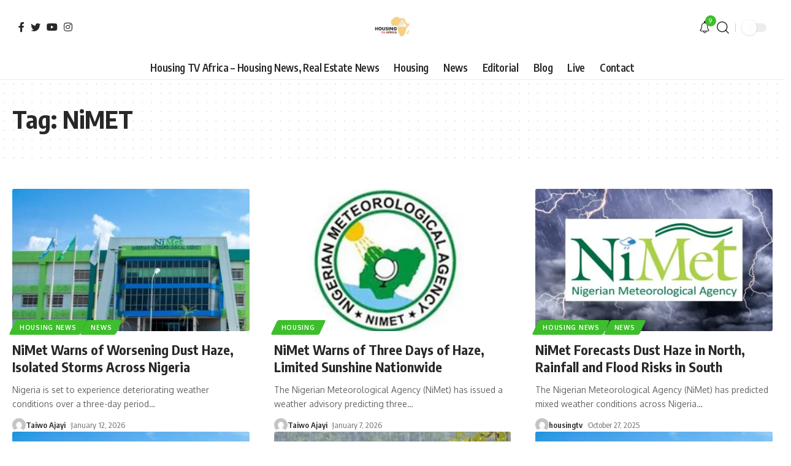

--- FILE ---
content_type: text/html; charset=UTF-8
request_url: https://www.housingtvafrica.com/tag/nimet/
body_size: 101995
content:
<!DOCTYPE html>
<html lang="en-US">
<head>
    <meta charset="UTF-8">
    <meta http-equiv="X-UA-Compatible" content="IE=edge">
    <meta name="viewport" content="width=device-width, initial-scale=1">
    <link rel="profile" href="https://gmpg.org/xfn/11">
	<style>
#wpadminbar #wp-admin-bar-wsm_free_top_button .ab-icon:before {
	content: "\f239";
	color: #FF9800;
	top: 3px;
}
</style><meta name='robots' content='index, follow, max-image-preview:large, max-snippet:-1, max-video-preview:-1' />
	<style>img:is([sizes="auto" i], [sizes^="auto," i]) { contain-intrinsic-size: 3000px 1500px }</style>
	
	<!-- This site is optimized with the Yoast SEO Premium plugin v20.7 (Yoast SEO v26.6) - https://yoast.com/wordpress/plugins/seo/ -->
	<title>NiMET - Housing TV Africa</title>
	<meta name="description" content="Housing TV Africa homepage - Breaking News, Nigerian News, Housing News, Real Estate News, Mortgage News, Construction news, Property News and more." />
	<link rel="canonical" href="https://www.housingtvafrica.com/tag/nimet/" />
	<link rel="next" href="https://www.housingtvafrica.com/tag/nimet/page/2/" />
	<meta property="og:locale" content="en_US" />
	<meta property="og:type" content="article" />
	<meta property="og:title" content="NiMET" />
	<meta property="og:description" content="Housing TV Africa homepage - Breaking News, Nigerian News, Housing News, Real Estate News, Mortgage News, Construction news, Property News and more." />
	<meta property="og:url" content="https://www.housingtvafrica.com/tag/nimet/" />
	<meta property="og:site_name" content="Housing TV Africa" />
	<meta property="og:image" content="https://www.housingtvafrica.com/wp-content/uploads/2023/08/Housing-TV-Africa-logo.png" />
	<meta property="og:image:width" content="1080" />
	<meta property="og:image:height" content="1080" />
	<meta property="og:image:type" content="image/png" />
	<meta name="twitter:card" content="summary_large_image" />
	<meta name="twitter:site" content="@housingtvafrica" />
	<script type="application/ld+json" class="yoast-schema-graph">{"@context":"https://schema.org","@graph":[{"@type":"CollectionPage","@id":"https://www.housingtvafrica.com/tag/nimet/","url":"https://www.housingtvafrica.com/tag/nimet/","name":"NiMET - Housing TV Africa","isPartOf":{"@id":"https://www.housingtvafrica.com/#website"},"primaryImageOfPage":{"@id":"https://www.housingtvafrica.com/tag/nimet/#primaryimage"},"image":{"@id":"https://www.housingtvafrica.com/tag/nimet/#primaryimage"},"thumbnailUrl":"https://www.housingtvafrica.com/wp-content/uploads/2025/05/NiMet-EFCC-Launches-Probe-into-Contracts-and-Revenue-Workers-Stage-Strike.jpg","description":"Housing TV Africa homepage - Breaking News, Nigerian News, Housing News, Real Estate News, Mortgage News, Construction news, Property News and more.","breadcrumb":{"@id":"https://www.housingtvafrica.com/tag/nimet/#breadcrumb"},"inLanguage":"en-US"},{"@type":"ImageObject","inLanguage":"en-US","@id":"https://www.housingtvafrica.com/tag/nimet/#primaryimage","url":"https://www.housingtvafrica.com/wp-content/uploads/2025/05/NiMet-EFCC-Launches-Probe-into-Contracts-and-Revenue-Workers-Stage-Strike.jpg","contentUrl":"https://www.housingtvafrica.com/wp-content/uploads/2025/05/NiMet-EFCC-Launches-Probe-into-Contracts-and-Revenue-Workers-Stage-Strike.jpg","width":900,"height":500,"caption":"NiMet Warns of Worsening Dust Haze, Isolated Storms Across Nigeria"},{"@type":"BreadcrumbList","@id":"https://www.housingtvafrica.com/tag/nimet/#breadcrumb","itemListElement":[{"@type":"ListItem","position":1,"name":"Home","item":"https://www.housingtvafrica.com/"},{"@type":"ListItem","position":2,"name":"NiMET"}]},{"@type":"WebSite","@id":"https://www.housingtvafrica.com/#website","url":"https://www.housingtvafrica.com/","name":"Housing TV Africa","description":"24/7 Breaking News, Housing News, Real Estate News, Mortgage News, Construction news, Property News","publisher":{"@id":"https://www.housingtvafrica.com/#organization"},"potentialAction":[{"@type":"SearchAction","target":{"@type":"EntryPoint","urlTemplate":"https://www.housingtvafrica.com/?s={search_term_string}"},"query-input":{"@type":"PropertyValueSpecification","valueRequired":true,"valueName":"search_term_string"}}],"inLanguage":"en-US"},{"@type":"Organization","@id":"https://www.housingtvafrica.com/#organization","name":"Housing TV Africa","url":"https://www.housingtvafrica.com/","logo":{"@type":"ImageObject","inLanguage":"en-US","@id":"https://www.housingtvafrica.com/#/schema/logo/image/","url":"https://www.housingtvafrica.com/wp-content/uploads/2023/08/Housing-TV-Africa-logo-1.png","contentUrl":"https://www.housingtvafrica.com/wp-content/uploads/2023/08/Housing-TV-Africa-logo-1.png","width":461,"height":486,"caption":"Housing TV Africa"},"image":{"@id":"https://www.housingtvafrica.com/#/schema/logo/image/"},"sameAs":["https://facebook.com/housingtvafrica","https://x.com/housingtvafrica","https://instagram.com/housingtvafrica","https://twitter.com/housingtvafrica"]}]}</script>
	<!-- / Yoast SEO Premium plugin. -->


<link rel='dns-prefetch' href='//www.googletagmanager.com' />
<link rel='dns-prefetch' href='//pagead2.googlesyndication.com' />
<link rel="alternate" type="application/rss+xml" title="Housing TV Africa &raquo; Feed" href="https://www.housingtvafrica.com/feed/" />
<link rel="alternate" type="application/rss+xml" title="Housing TV Africa &raquo; NiMET Tag Feed" href="https://www.housingtvafrica.com/tag/nimet/feed/" />
<script type="application/ld+json">{"@context":"https://schema.org","@type":"Organization","legalName":"Housing TV Africa","url":"https://www.housingtvafrica.com/","sameAs":["https://web.facebook.com/housingtvafrica","https://twitter.com/housingafricatv","https://www.instagram.com/housingtvafrica/","https://www.youtube.com/@HousingDevelopment."]}</script>
		<!-- This site uses the Google Analytics by MonsterInsights plugin v9.11.1 - Using Analytics tracking - https://www.monsterinsights.com/ -->
							<script src="//www.googletagmanager.com/gtag/js?id=G-PK40DSVX9L"  data-cfasync="false" data-wpfc-render="false" async></script>
			<script data-cfasync="false" data-wpfc-render="false">
				var mi_version = '9.11.1';
				var mi_track_user = true;
				var mi_no_track_reason = '';
								var MonsterInsightsDefaultLocations = {"page_location":"https:\/\/www.housingtvafrica.com\/tag\/nimet\/"};
								if ( typeof MonsterInsightsPrivacyGuardFilter === 'function' ) {
					var MonsterInsightsLocations = (typeof MonsterInsightsExcludeQuery === 'object') ? MonsterInsightsPrivacyGuardFilter( MonsterInsightsExcludeQuery ) : MonsterInsightsPrivacyGuardFilter( MonsterInsightsDefaultLocations );
				} else {
					var MonsterInsightsLocations = (typeof MonsterInsightsExcludeQuery === 'object') ? MonsterInsightsExcludeQuery : MonsterInsightsDefaultLocations;
				}

								var disableStrs = [
										'ga-disable-G-PK40DSVX9L',
									];

				/* Function to detect opted out users */
				function __gtagTrackerIsOptedOut() {
					for (var index = 0; index < disableStrs.length; index++) {
						if (document.cookie.indexOf(disableStrs[index] + '=true') > -1) {
							return true;
						}
					}

					return false;
				}

				/* Disable tracking if the opt-out cookie exists. */
				if (__gtagTrackerIsOptedOut()) {
					for (var index = 0; index < disableStrs.length; index++) {
						window[disableStrs[index]] = true;
					}
				}

				/* Opt-out function */
				function __gtagTrackerOptout() {
					for (var index = 0; index < disableStrs.length; index++) {
						document.cookie = disableStrs[index] + '=true; expires=Thu, 31 Dec 2099 23:59:59 UTC; path=/';
						window[disableStrs[index]] = true;
					}
				}

				if ('undefined' === typeof gaOptout) {
					function gaOptout() {
						__gtagTrackerOptout();
					}
				}
								window.dataLayer = window.dataLayer || [];

				window.MonsterInsightsDualTracker = {
					helpers: {},
					trackers: {},
				};
				if (mi_track_user) {
					function __gtagDataLayer() {
						dataLayer.push(arguments);
					}

					function __gtagTracker(type, name, parameters) {
						if (!parameters) {
							parameters = {};
						}

						if (parameters.send_to) {
							__gtagDataLayer.apply(null, arguments);
							return;
						}

						if (type === 'event') {
														parameters.send_to = monsterinsights_frontend.v4_id;
							var hookName = name;
							if (typeof parameters['event_category'] !== 'undefined') {
								hookName = parameters['event_category'] + ':' + name;
							}

							if (typeof MonsterInsightsDualTracker.trackers[hookName] !== 'undefined') {
								MonsterInsightsDualTracker.trackers[hookName](parameters);
							} else {
								__gtagDataLayer('event', name, parameters);
							}
							
						} else {
							__gtagDataLayer.apply(null, arguments);
						}
					}

					__gtagTracker('js', new Date());
					__gtagTracker('set', {
						'developer_id.dZGIzZG': true,
											});
					if ( MonsterInsightsLocations.page_location ) {
						__gtagTracker('set', MonsterInsightsLocations);
					}
										__gtagTracker('config', 'G-PK40DSVX9L', {"forceSSL":"true","link_attribution":"true"} );
										window.gtag = __gtagTracker;										(function () {
						/* https://developers.google.com/analytics/devguides/collection/analyticsjs/ */
						/* ga and __gaTracker compatibility shim. */
						var noopfn = function () {
							return null;
						};
						var newtracker = function () {
							return new Tracker();
						};
						var Tracker = function () {
							return null;
						};
						var p = Tracker.prototype;
						p.get = noopfn;
						p.set = noopfn;
						p.send = function () {
							var args = Array.prototype.slice.call(arguments);
							args.unshift('send');
							__gaTracker.apply(null, args);
						};
						var __gaTracker = function () {
							var len = arguments.length;
							if (len === 0) {
								return;
							}
							var f = arguments[len - 1];
							if (typeof f !== 'object' || f === null || typeof f.hitCallback !== 'function') {
								if ('send' === arguments[0]) {
									var hitConverted, hitObject = false, action;
									if ('event' === arguments[1]) {
										if ('undefined' !== typeof arguments[3]) {
											hitObject = {
												'eventAction': arguments[3],
												'eventCategory': arguments[2],
												'eventLabel': arguments[4],
												'value': arguments[5] ? arguments[5] : 1,
											}
										}
									}
									if ('pageview' === arguments[1]) {
										if ('undefined' !== typeof arguments[2]) {
											hitObject = {
												'eventAction': 'page_view',
												'page_path': arguments[2],
											}
										}
									}
									if (typeof arguments[2] === 'object') {
										hitObject = arguments[2];
									}
									if (typeof arguments[5] === 'object') {
										Object.assign(hitObject, arguments[5]);
									}
									if ('undefined' !== typeof arguments[1].hitType) {
										hitObject = arguments[1];
										if ('pageview' === hitObject.hitType) {
											hitObject.eventAction = 'page_view';
										}
									}
									if (hitObject) {
										action = 'timing' === arguments[1].hitType ? 'timing_complete' : hitObject.eventAction;
										hitConverted = mapArgs(hitObject);
										__gtagTracker('event', action, hitConverted);
									}
								}
								return;
							}

							function mapArgs(args) {
								var arg, hit = {};
								var gaMap = {
									'eventCategory': 'event_category',
									'eventAction': 'event_action',
									'eventLabel': 'event_label',
									'eventValue': 'event_value',
									'nonInteraction': 'non_interaction',
									'timingCategory': 'event_category',
									'timingVar': 'name',
									'timingValue': 'value',
									'timingLabel': 'event_label',
									'page': 'page_path',
									'location': 'page_location',
									'title': 'page_title',
									'referrer' : 'page_referrer',
								};
								for (arg in args) {
																		if (!(!args.hasOwnProperty(arg) || !gaMap.hasOwnProperty(arg))) {
										hit[gaMap[arg]] = args[arg];
									} else {
										hit[arg] = args[arg];
									}
								}
								return hit;
							}

							try {
								f.hitCallback();
							} catch (ex) {
							}
						};
						__gaTracker.create = newtracker;
						__gaTracker.getByName = newtracker;
						__gaTracker.getAll = function () {
							return [];
						};
						__gaTracker.remove = noopfn;
						__gaTracker.loaded = true;
						window['__gaTracker'] = __gaTracker;
					})();
									} else {
										console.log("");
					(function () {
						function __gtagTracker() {
							return null;
						}

						window['__gtagTracker'] = __gtagTracker;
						window['gtag'] = __gtagTracker;
					})();
									}
			</script>
							<!-- / Google Analytics by MonsterInsights -->
		
<link rel='stylesheet' id='wp-block-library-css' href='https://www.housingtvafrica.com/wp-includes/css/dist/block-library/style.min.css?ver=6.8.3' media='all' />
<style id='classic-theme-styles-inline-css'>
/*! This file is auto-generated */
.wp-block-button__link{color:#fff;background-color:#32373c;border-radius:9999px;box-shadow:none;text-decoration:none;padding:calc(.667em + 2px) calc(1.333em + 2px);font-size:1.125em}.wp-block-file__button{background:#32373c;color:#fff;text-decoration:none}
</style>
<style id='global-styles-inline-css'>
:root{--wp--preset--aspect-ratio--square: 1;--wp--preset--aspect-ratio--4-3: 4/3;--wp--preset--aspect-ratio--3-4: 3/4;--wp--preset--aspect-ratio--3-2: 3/2;--wp--preset--aspect-ratio--2-3: 2/3;--wp--preset--aspect-ratio--16-9: 16/9;--wp--preset--aspect-ratio--9-16: 9/16;--wp--preset--color--black: #000000;--wp--preset--color--cyan-bluish-gray: #abb8c3;--wp--preset--color--white: #ffffff;--wp--preset--color--pale-pink: #f78da7;--wp--preset--color--vivid-red: #cf2e2e;--wp--preset--color--luminous-vivid-orange: #ff6900;--wp--preset--color--luminous-vivid-amber: #fcb900;--wp--preset--color--light-green-cyan: #7bdcb5;--wp--preset--color--vivid-green-cyan: #00d084;--wp--preset--color--pale-cyan-blue: #8ed1fc;--wp--preset--color--vivid-cyan-blue: #0693e3;--wp--preset--color--vivid-purple: #9b51e0;--wp--preset--gradient--vivid-cyan-blue-to-vivid-purple: linear-gradient(135deg,rgba(6,147,227,1) 0%,rgb(155,81,224) 100%);--wp--preset--gradient--light-green-cyan-to-vivid-green-cyan: linear-gradient(135deg,rgb(122,220,180) 0%,rgb(0,208,130) 100%);--wp--preset--gradient--luminous-vivid-amber-to-luminous-vivid-orange: linear-gradient(135deg,rgba(252,185,0,1) 0%,rgba(255,105,0,1) 100%);--wp--preset--gradient--luminous-vivid-orange-to-vivid-red: linear-gradient(135deg,rgba(255,105,0,1) 0%,rgb(207,46,46) 100%);--wp--preset--gradient--very-light-gray-to-cyan-bluish-gray: linear-gradient(135deg,rgb(238,238,238) 0%,rgb(169,184,195) 100%);--wp--preset--gradient--cool-to-warm-spectrum: linear-gradient(135deg,rgb(74,234,220) 0%,rgb(151,120,209) 20%,rgb(207,42,186) 40%,rgb(238,44,130) 60%,rgb(251,105,98) 80%,rgb(254,248,76) 100%);--wp--preset--gradient--blush-light-purple: linear-gradient(135deg,rgb(255,206,236) 0%,rgb(152,150,240) 100%);--wp--preset--gradient--blush-bordeaux: linear-gradient(135deg,rgb(254,205,165) 0%,rgb(254,45,45) 50%,rgb(107,0,62) 100%);--wp--preset--gradient--luminous-dusk: linear-gradient(135deg,rgb(255,203,112) 0%,rgb(199,81,192) 50%,rgb(65,88,208) 100%);--wp--preset--gradient--pale-ocean: linear-gradient(135deg,rgb(255,245,203) 0%,rgb(182,227,212) 50%,rgb(51,167,181) 100%);--wp--preset--gradient--electric-grass: linear-gradient(135deg,rgb(202,248,128) 0%,rgb(113,206,126) 100%);--wp--preset--gradient--midnight: linear-gradient(135deg,rgb(2,3,129) 0%,rgb(40,116,252) 100%);--wp--preset--font-size--small: 13px;--wp--preset--font-size--medium: 20px;--wp--preset--font-size--large: 36px;--wp--preset--font-size--x-large: 42px;--wp--preset--spacing--20: 0.44rem;--wp--preset--spacing--30: 0.67rem;--wp--preset--spacing--40: 1rem;--wp--preset--spacing--50: 1.5rem;--wp--preset--spacing--60: 2.25rem;--wp--preset--spacing--70: 3.38rem;--wp--preset--spacing--80: 5.06rem;--wp--preset--shadow--natural: 6px 6px 9px rgba(0, 0, 0, 0.2);--wp--preset--shadow--deep: 12px 12px 50px rgba(0, 0, 0, 0.4);--wp--preset--shadow--sharp: 6px 6px 0px rgba(0, 0, 0, 0.2);--wp--preset--shadow--outlined: 6px 6px 0px -3px rgba(255, 255, 255, 1), 6px 6px rgba(0, 0, 0, 1);--wp--preset--shadow--crisp: 6px 6px 0px rgba(0, 0, 0, 1);}:where(.is-layout-flex){gap: 0.5em;}:where(.is-layout-grid){gap: 0.5em;}body .is-layout-flex{display: flex;}.is-layout-flex{flex-wrap: wrap;align-items: center;}.is-layout-flex > :is(*, div){margin: 0;}body .is-layout-grid{display: grid;}.is-layout-grid > :is(*, div){margin: 0;}:where(.wp-block-columns.is-layout-flex){gap: 2em;}:where(.wp-block-columns.is-layout-grid){gap: 2em;}:where(.wp-block-post-template.is-layout-flex){gap: 1.25em;}:where(.wp-block-post-template.is-layout-grid){gap: 1.25em;}.has-black-color{color: var(--wp--preset--color--black) !important;}.has-cyan-bluish-gray-color{color: var(--wp--preset--color--cyan-bluish-gray) !important;}.has-white-color{color: var(--wp--preset--color--white) !important;}.has-pale-pink-color{color: var(--wp--preset--color--pale-pink) !important;}.has-vivid-red-color{color: var(--wp--preset--color--vivid-red) !important;}.has-luminous-vivid-orange-color{color: var(--wp--preset--color--luminous-vivid-orange) !important;}.has-luminous-vivid-amber-color{color: var(--wp--preset--color--luminous-vivid-amber) !important;}.has-light-green-cyan-color{color: var(--wp--preset--color--light-green-cyan) !important;}.has-vivid-green-cyan-color{color: var(--wp--preset--color--vivid-green-cyan) !important;}.has-pale-cyan-blue-color{color: var(--wp--preset--color--pale-cyan-blue) !important;}.has-vivid-cyan-blue-color{color: var(--wp--preset--color--vivid-cyan-blue) !important;}.has-vivid-purple-color{color: var(--wp--preset--color--vivid-purple) !important;}.has-black-background-color{background-color: var(--wp--preset--color--black) !important;}.has-cyan-bluish-gray-background-color{background-color: var(--wp--preset--color--cyan-bluish-gray) !important;}.has-white-background-color{background-color: var(--wp--preset--color--white) !important;}.has-pale-pink-background-color{background-color: var(--wp--preset--color--pale-pink) !important;}.has-vivid-red-background-color{background-color: var(--wp--preset--color--vivid-red) !important;}.has-luminous-vivid-orange-background-color{background-color: var(--wp--preset--color--luminous-vivid-orange) !important;}.has-luminous-vivid-amber-background-color{background-color: var(--wp--preset--color--luminous-vivid-amber) !important;}.has-light-green-cyan-background-color{background-color: var(--wp--preset--color--light-green-cyan) !important;}.has-vivid-green-cyan-background-color{background-color: var(--wp--preset--color--vivid-green-cyan) !important;}.has-pale-cyan-blue-background-color{background-color: var(--wp--preset--color--pale-cyan-blue) !important;}.has-vivid-cyan-blue-background-color{background-color: var(--wp--preset--color--vivid-cyan-blue) !important;}.has-vivid-purple-background-color{background-color: var(--wp--preset--color--vivid-purple) !important;}.has-black-border-color{border-color: var(--wp--preset--color--black) !important;}.has-cyan-bluish-gray-border-color{border-color: var(--wp--preset--color--cyan-bluish-gray) !important;}.has-white-border-color{border-color: var(--wp--preset--color--white) !important;}.has-pale-pink-border-color{border-color: var(--wp--preset--color--pale-pink) !important;}.has-vivid-red-border-color{border-color: var(--wp--preset--color--vivid-red) !important;}.has-luminous-vivid-orange-border-color{border-color: var(--wp--preset--color--luminous-vivid-orange) !important;}.has-luminous-vivid-amber-border-color{border-color: var(--wp--preset--color--luminous-vivid-amber) !important;}.has-light-green-cyan-border-color{border-color: var(--wp--preset--color--light-green-cyan) !important;}.has-vivid-green-cyan-border-color{border-color: var(--wp--preset--color--vivid-green-cyan) !important;}.has-pale-cyan-blue-border-color{border-color: var(--wp--preset--color--pale-cyan-blue) !important;}.has-vivid-cyan-blue-border-color{border-color: var(--wp--preset--color--vivid-cyan-blue) !important;}.has-vivid-purple-border-color{border-color: var(--wp--preset--color--vivid-purple) !important;}.has-vivid-cyan-blue-to-vivid-purple-gradient-background{background: var(--wp--preset--gradient--vivid-cyan-blue-to-vivid-purple) !important;}.has-light-green-cyan-to-vivid-green-cyan-gradient-background{background: var(--wp--preset--gradient--light-green-cyan-to-vivid-green-cyan) !important;}.has-luminous-vivid-amber-to-luminous-vivid-orange-gradient-background{background: var(--wp--preset--gradient--luminous-vivid-amber-to-luminous-vivid-orange) !important;}.has-luminous-vivid-orange-to-vivid-red-gradient-background{background: var(--wp--preset--gradient--luminous-vivid-orange-to-vivid-red) !important;}.has-very-light-gray-to-cyan-bluish-gray-gradient-background{background: var(--wp--preset--gradient--very-light-gray-to-cyan-bluish-gray) !important;}.has-cool-to-warm-spectrum-gradient-background{background: var(--wp--preset--gradient--cool-to-warm-spectrum) !important;}.has-blush-light-purple-gradient-background{background: var(--wp--preset--gradient--blush-light-purple) !important;}.has-blush-bordeaux-gradient-background{background: var(--wp--preset--gradient--blush-bordeaux) !important;}.has-luminous-dusk-gradient-background{background: var(--wp--preset--gradient--luminous-dusk) !important;}.has-pale-ocean-gradient-background{background: var(--wp--preset--gradient--pale-ocean) !important;}.has-electric-grass-gradient-background{background: var(--wp--preset--gradient--electric-grass) !important;}.has-midnight-gradient-background{background: var(--wp--preset--gradient--midnight) !important;}.has-small-font-size{font-size: var(--wp--preset--font-size--small) !important;}.has-medium-font-size{font-size: var(--wp--preset--font-size--medium) !important;}.has-large-font-size{font-size: var(--wp--preset--font-size--large) !important;}.has-x-large-font-size{font-size: var(--wp--preset--font-size--x-large) !important;}
:where(.wp-block-post-template.is-layout-flex){gap: 1.25em;}:where(.wp-block-post-template.is-layout-grid){gap: 1.25em;}
:where(.wp-block-columns.is-layout-flex){gap: 2em;}:where(.wp-block-columns.is-layout-grid){gap: 2em;}
:root :where(.wp-block-pullquote){font-size: 1.5em;line-height: 1.6;}
</style>
<link rel='stylesheet' id='contact-form-7-css' href='https://www.housingtvafrica.com/wp-content/plugins/contact-form-7/includes/css/styles.css?ver=6.1.4' media='all' />
<link rel='stylesheet' id='foxiz-elements-css' href='https://www.housingtvafrica.com/wp-content/plugins/foxiz-core/lib/foxiz-elements/public/style.css?ver=1.0' media='all' />
<link rel='stylesheet' id='super-rss-reader-css' href='https://www.housingtvafrica.com/wp-content/plugins/super-rss-reader/public/css/style.min.css?ver=5.4' media='all' />
<link rel='stylesheet' id='wsm-style-css' href='https://www.housingtvafrica.com/wp-content/plugins/wp-stats-manager/css/style.css?ver=1.2' media='all' />
<link rel='stylesheet' id='crp-style-text-only-css' href='https://www.housingtvafrica.com/wp-content/plugins/contextual-related-posts/css/text-only.min.css?ver=4.1.0' media='all' />
<link rel='stylesheet' id='site-styles.css-css' href='https://www.housingtvafrica.com/wp-content/plugins/omnisend/styles/site-styles.css?1769755270&#038;ver=1.7.9' media='all' />
<link rel='stylesheet' id='__EPYT__style-css' href='https://www.housingtvafrica.com/wp-content/plugins/youtube-embed-plus/styles/ytprefs.min.css?ver=14.2.3.3' media='all' />
<style id='__EPYT__style-inline-css'>

                .epyt-gallery-thumb {
                        width: 33.333%;
                }
                
</style>
<link rel='stylesheet' id='elementor-icons-css' href='https://www.housingtvafrica.com/wp-content/plugins/elementor/assets/lib/eicons/css/elementor-icons.min.css?ver=5.44.0' media='all' />
<link rel='stylesheet' id='elementor-frontend-css' href='https://www.housingtvafrica.com/wp-content/plugins/elementor/assets/css/frontend.min.css?ver=3.33.6' media='all' />
<link rel='stylesheet' id='elementor-post-6-css' href='https://www.housingtvafrica.com/wp-content/uploads/elementor/css/post-6.css?ver=1769494609' media='all' />
<link rel='stylesheet' id='foxiz-font-css' href='//fonts.googleapis.com/css?family=Oxygen%3A400%2C700%7CEncode+Sans+Condensed%3A400%2C500%2C600%2C700%2C800&#038;display=swap&#038;ver=1.9.1' media='all' />
<link rel='stylesheet' id='foxiz-main-css' href='https://www.housingtvafrica.com/wp-content/themes/foxiz/assets/css/main.css?ver=1.9.1' media='all' />
<link rel='stylesheet' id='foxiz-print-css' href='https://www.housingtvafrica.com/wp-content/themes/foxiz/assets/css/print.css?ver=1.9.1' media='all' />
<link rel='stylesheet' id='foxiz-style-css' href='https://www.housingtvafrica.com/wp-content/themes/foxiz/style.css?ver=1.9.1' media='all' />
<style id='foxiz-style-inline-css'>
:root {--g-color :#3ebe2d;--g-color-90 :#3ebe2de6;}[data-theme="dark"], .light-scheme {--g-color :#3ebe2d;--g-color-90 :#3ebe2de6;--wc-add-cart-color :#ffffff;}[data-theme="dark"].is-hd-4 {--nav-bg: #191c20;--nav-bg-from: #191c20;--nav-bg-to: #191c20;}[data-theme="dark"].is-hd-5, [data-theme="dark"].is-hd-5:not(.sticky-on) {--nav-bg: #191c20;--nav-bg-from: #191c20;--nav-bg-to: #191c20;}:root {--max-width-wo-sb : 860px;--hyperlink-line-color :var(--g-color);--mbnav-height :50px;}.search-header:before { background-repeat : no-repeat;background-size : cover;background-attachment : scroll;background-position : center center;}[data-theme="dark"] .search-header:before { background-repeat : no-repeat;background-size : cover;background-attachment : scroll;background-position : center center;}.footer-has-bg { background-color : #88888812;}.svg-mode-light { color:#f9f9f9; }.mode-icon-default { background:#ffffff; }#amp-mobile-version-switcher { display: none; }
</style>
<link rel='stylesheet' id='elementor-gf-local-roboto-css' href='https://www.housingtvafrica.com/wp-content/uploads/elementor/google-fonts/css/roboto.css?ver=1742291596' media='all' />
<link rel='stylesheet' id='elementor-gf-local-robotoslab-css' href='https://www.housingtvafrica.com/wp-content/uploads/elementor/google-fonts/css/robotoslab.css?ver=1742291600' media='all' />
<script src="https://www.housingtvafrica.com/wp-includes/js/jquery/jquery.min.js?ver=3.7.1" id="jquery-core-js"></script>
<script src="https://www.housingtvafrica.com/wp-includes/js/jquery/jquery-migrate.min.js?ver=3.4.1" id="jquery-migrate-js"></script>
<script src="https://www.housingtvafrica.com/wp-content/plugins/google-analytics-for-wordpress/assets/js/frontend-gtag.min.js?ver=9.11.1" id="monsterinsights-frontend-script-js" async data-wp-strategy="async"></script>
<script data-cfasync="false" data-wpfc-render="false" id='monsterinsights-frontend-script-js-extra'>var monsterinsights_frontend = {"js_events_tracking":"true","download_extensions":"doc,pdf,ppt,zip,xls,docx,pptx,xlsx","inbound_paths":"[{\"path\":\"\\\/go\\\/\",\"label\":\"affiliate\"},{\"path\":\"\\\/recommend\\\/\",\"label\":\"affiliate\"}]","home_url":"https:\/\/www.housingtvafrica.com","hash_tracking":"false","v4_id":"G-PK40DSVX9L"};</script>
<script src="https://www.housingtvafrica.com/wp-content/plugins/super-rss-reader/public/js/jquery.easy-ticker.min.js?ver=5.4" id="jquery-easy-ticker-js"></script>
<script src="https://www.housingtvafrica.com/wp-content/plugins/super-rss-reader/public/js/script.min.js?ver=5.4" id="super-rss-reader-js"></script>

<!-- Google tag (gtag.js) snippet added by Site Kit -->
<!-- Google Analytics snippet added by Site Kit -->
<script src="https://www.googletagmanager.com/gtag/js?id=GT-KFNPWH4" id="google_gtagjs-js" async></script>
<script id="google_gtagjs-js-after">
window.dataLayer = window.dataLayer || [];function gtag(){dataLayer.push(arguments);}
gtag("set","linker",{"domains":["www.housingtvafrica.com"]});
gtag("js", new Date());
gtag("set", "developer_id.dZTNiMT", true);
gtag("config", "GT-KFNPWH4");
</script>
<script id="__ytprefs__-js-extra">
var _EPYT_ = {"ajaxurl":"https:\/\/www.housingtvafrica.com\/wp-admin\/admin-ajax.php","security":"d59074fe92","gallery_scrolloffset":"20","eppathtoscripts":"https:\/\/www.housingtvafrica.com\/wp-content\/plugins\/youtube-embed-plus\/scripts\/","eppath":"https:\/\/www.housingtvafrica.com\/wp-content\/plugins\/youtube-embed-plus\/","epresponsiveselector":"[\"iframe.__youtube_prefs__\",\"iframe[src*='youtube.com']\",\"iframe[src*='youtube-nocookie.com']\",\"iframe[data-ep-src*='youtube.com']\",\"iframe[data-ep-src*='youtube-nocookie.com']\",\"iframe[data-ep-gallerysrc*='youtube.com']\"]","epdovol":"1","version":"14.2.3.3","evselector":"iframe.__youtube_prefs__[src], iframe[src*=\"youtube.com\/embed\/\"], iframe[src*=\"youtube-nocookie.com\/embed\/\"]","ajax_compat":"","maxres_facade":"eager","ytapi_load":"light","pause_others":"","stopMobileBuffer":"1","facade_mode":"1","not_live_on_channel":""};
</script>
<script src="https://www.housingtvafrica.com/wp-content/plugins/youtube-embed-plus/scripts/ytprefs.min.js?ver=14.2.3.3" id="__ytprefs__-js"></script>
<link rel="https://api.w.org/" href="https://www.housingtvafrica.com/wp-json/" /><link rel="alternate" title="JSON" type="application/json" href="https://www.housingtvafrica.com/wp-json/wp/v2/tags/308" /><link rel="EditURI" type="application/rsd+xml" title="RSD" href="https://www.housingtvafrica.com/xmlrpc.php?rsd" />
<meta name="generator" content="Site Kit by Google 1.171.0" /><!-- Google Tag Manager -->
<script>(function(w,d,s,l,i){w[l]=w[l]||[];w[l].push({'gtm.start':
new Date().getTime(),event:'gtm.js'});var f=d.getElementsByTagName(s)[0],
j=d.createElement(s),dl=l!='dataLayer'?'&l='+l:'';j.async=true;j.src=
'https://www.googletagmanager.com/gtm.js?id='+i+dl;f.parentNode.insertBefore(j,f);
})(window,document,'script','dataLayer','GTM-P3JQVHBS');</script>
<!-- End Google Tag Manager -->
<meta name="google-site-verification" content="1z5DsLBbGYy2gedsQ7lyYalnHLzxpxgZEGbI7nHP6J8" />
<meta name="google-site-verification" content="XqvgZ5J-68Tg4i7cAjaz8deHBS4xiSz27WNkHTEvMbs" />
<meta name="yandex-verification" content="894f0e4d71fcf53a" />


<script async src="https://pagead2.googlesyndication.com/pagead/js/adsbygoogle.js?client=ca-pub-5819230084166062"
     crossorigin="anonymous"></script>
        <!-- Wordpress Stats Manager -->
        <script type="text/javascript">
            var _wsm = _wsm || [];
            _wsm.push(['trackPageView']);
            _wsm.push(['enableLinkTracking']);
            _wsm.push(['enableHeartBeatTimer']);
            (function() {
                var u = "https://www.housingtvafrica.com/wp-content/plugins/wp-stats-manager/";
                _wsm.push(['setUrlReferrer', ""]);
                _wsm.push(['setTrackerUrl', "https://www.housingtvafrica.com/?wmcAction=wmcTrack"]);
                _wsm.push(['setSiteId', "1"]);
                _wsm.push(['setPageId', "0"]);
                _wsm.push(['setWpUserId', "0"]);
                var d = document,
                    g = d.createElement('script'),
                    s = d.getElementsByTagName('script')[0];
                g.type = 'text/javascript';
                g.async = true;
                g.defer = true;
                g.src = u + 'js/wsm_new.js';
                s.parentNode.insertBefore(g, s);
            })();
        </script>
        <!-- End Wordpress Stats Manager Code -->

<!-- Google AdSense meta tags added by Site Kit -->
<meta name="google-adsense-platform-account" content="ca-host-pub-2644536267352236">
<meta name="google-adsense-platform-domain" content="sitekit.withgoogle.com">
<!-- End Google AdSense meta tags added by Site Kit -->
<meta name="generator" content="Elementor 3.33.6; features: additional_custom_breakpoints; settings: css_print_method-external, google_font-enabled, font_display-swap">
<script type="application/ld+json">{"@context":"https://schema.org","@type":"WebSite","@id":"https://www.housingtvafrica.com/#website","url":"https://www.housingtvafrica.com/","name":"Housing TV Africa","potentialAction":{"@type":"SearchAction","target":"https://www.housingtvafrica.com/?s={search_term_string}","query-input":"required name=search_term_string"}}</script>
			<style>
				.e-con.e-parent:nth-of-type(n+4):not(.e-lazyloaded):not(.e-no-lazyload),
				.e-con.e-parent:nth-of-type(n+4):not(.e-lazyloaded):not(.e-no-lazyload) * {
					background-image: none !important;
				}
				@media screen and (max-height: 1024px) {
					.e-con.e-parent:nth-of-type(n+3):not(.e-lazyloaded):not(.e-no-lazyload),
					.e-con.e-parent:nth-of-type(n+3):not(.e-lazyloaded):not(.e-no-lazyload) * {
						background-image: none !important;
					}
				}
				@media screen and (max-height: 640px) {
					.e-con.e-parent:nth-of-type(n+2):not(.e-lazyloaded):not(.e-no-lazyload),
					.e-con.e-parent:nth-of-type(n+2):not(.e-lazyloaded):not(.e-no-lazyload) * {
						background-image: none !important;
					}
				}
			</style>
			
<!-- Google AdSense snippet added by Site Kit -->
<script async src="https://pagead2.googlesyndication.com/pagead/js/adsbygoogle.js?client=ca-pub-5819230084166062&amp;host=ca-host-pub-2644536267352236" crossorigin="anonymous"></script>

<!-- End Google AdSense snippet added by Site Kit -->
			<meta property="og:title" content="NiMET - Housing TV Africa"/>
			<meta property="og:url" content="https://www.housingtvafrica.com/tag/nimet"/>
			<meta property="og:site_name" content="Housing TV Africa"/>
			<script type="application/ld+json">{"@context":"http://schema.org","@type":"BreadcrumbList","itemListElement":[{"@type":"ListItem","position":3,"item":{"@id":"https://www.housingtvafrica.com/tag/nimet/","name":"NiMET"}},{"@type":"ListItem","position":2,"item":{"@id":"https://www.housingtvafrica.com/blog/","name":"Blog"}},{"@type":"ListItem","position":1,"item":{"@id":"https://www.housingtvafrica.com","name":"Housing TV Africa"}}]}</script>
<link rel="icon" href="https://www.housingtvafrica.com/wp-content/uploads/2024/11/cropped-467525650_122213590052021108_4825452665835935767_n-32x32.jpg" sizes="32x32" />
<link rel="icon" href="https://www.housingtvafrica.com/wp-content/uploads/2024/11/cropped-467525650_122213590052021108_4825452665835935767_n-192x192.jpg" sizes="192x192" />
<link rel="apple-touch-icon" href="https://www.housingtvafrica.com/wp-content/uploads/2024/11/cropped-467525650_122213590052021108_4825452665835935767_n-180x180.jpg" />
<meta name="msapplication-TileImage" content="https://www.housingtvafrica.com/wp-content/uploads/2024/11/cropped-467525650_122213590052021108_4825452665835935767_n-270x270.jpg" />
</head>
<body class="archive tag tag-nimet tag-308 wp-custom-logo wp-embed-responsive wp-theme-foxiz eio-default personalized-all elementor-default elementor-kit-6 menu-ani-1 hover-ani-1 is-rm-1 is-hd-5 is-backtop none-m-backtop" data-theme="default">
<!-- Google Tag Manager (noscript) -->
<noscript><iframe src="https://www.googletagmanager.com/ns.html?id=GTM-P3JQVHBS"
height="0" width="0" style="display:none;visibility:hidden"></iframe></noscript>
<!-- End Google Tag Manager (noscript) --><div class="site-outer">
	        <header id="site-header" class="header-wrap rb-section header-5 header-fw style-border has-quick-menu">
			            <div class="logo-sec">
                <div class="logo-sec-inner rb-container edge-padding">
                    <div class="logo-sec-left">
						            <div class="header-social-list wnav-holder"><a class="social-link-facebook" aria-label="Facebook" data-title="Facebook" href="https://web.facebook.com/housingtvafrica" target="_blank" rel="noopener nofollow"><i class="rbi rbi-facebook" aria-hidden="true"></i></a><a class="social-link-twitter" aria-label="Twitter" data-title="Twitter" href="https://twitter.com/housingafricatv" target="_blank" rel="noopener nofollow"><i class="rbi rbi-twitter" aria-hidden="true"></i></a><a class="social-link-youtube" aria-label="YouTube" data-title="YouTube" href="https://www.youtube.com/@HousingDevelopment." target="_blank" rel="noopener nofollow"><i class="rbi rbi-youtube" aria-hidden="true"></i></a><a class="social-link-instagram" aria-label="Instagram" data-title="Instagram" href="https://www.instagram.com/housingtvafrica/" target="_blank" rel="noopener nofollow"><i class="rbi rbi-instagram" aria-hidden="true"></i></a></div>
		                    </div>
                    <div class="logo-sec-center">        <div class="logo-wrap is-image-logo site-branding">
            <a href="https://www.housingtvafrica.com/" class="logo" title="Housing TV Africa">
				<img fetchpriority="high" class="logo-default" data-mode="default" height="512" width="512" src="https://www.housingtvafrica.com/wp-content/uploads/2024/11/cropped-467525650_122213590052021108_4825452665835935767_n.jpg" srcset="https://www.housingtvafrica.com/wp-content/uploads/2024/11/cropped-467525650_122213590052021108_4825452665835935767_n.jpg 1x,https://www.housingtvafrica.com/wp-content/uploads/2024/11/cropped-467525650_122213590052021108_4825452665835935767_n.jpg 2x" alt="Housing TV Africa" decoding="async" loading="eager"><img class="logo-dark" data-mode="dark" height="512" width="512" src="https://www.housingtvafrica.com/wp-content/uploads/2024/11/cropped-467525650_122213590052021108_4825452665835935767_n.jpg" srcset="https://www.housingtvafrica.com/wp-content/uploads/2024/11/cropped-467525650_122213590052021108_4825452665835935767_n.jpg 1x,https://www.housingtvafrica.com/wp-content/uploads/2024/11/cropped-467525650_122213590052021108_4825452665835935767_n.jpg 2x" alt="Housing TV Africa" decoding="async" loading="eager">            </a>
        </div>
		</div>
                    <div class="logo-sec-right">
                        <div class="navbar-right">
							        <div class="wnav-holder header-dropdown-outer">
            <a href="#" class="dropdown-trigger notification-icon notification-trigger" aria-label="notification">
                <span class="notification-icon-inner" data-title="Notification">
                    <span class="notification-icon-holder">
                                            <i class="rbi rbi-notification wnav-icon" aria-hidden="true"></i>
                                        <span class="notification-info"></span>
                    </span>
                </span> </a>
            <div class="header-dropdown notification-dropdown">
                <div class="notification-popup">
                    <div class="notification-header">
                        <span class="h4">Notification</span>
						                            <a class="notification-url meta-text" href="#">Show More                                <i class="rbi rbi-cright" aria-hidden="true"></i></a>
						                    </div>
                    <div class="notification-content">
                        <div class="scroll-holder">
                            <div class="rb-notification ecat-l-dot is-feat-right" data-interval="12"></div>
                        </div>
                    </div>
                </div>
            </div>
        </div>
	        <div class="wnav-holder w-header-search header-dropdown-outer">
            <a href="#" data-title="Search" class="icon-holder header-element search-btn search-trigger" aria-label="search">
				<i class="rbi rbi-search wnav-icon" aria-hidden="true"></i>				            </a>
			                <div class="header-dropdown">
                    <div class="header-search-form is-icon-layout">
						        <form method="get" action="https://www.housingtvafrica.com/" class="rb-search-form"  data-search="post" data-limit="0" data-follow="0">
            <div class="search-form-inner">
				                    <span class="search-icon"><i class="rbi rbi-search" aria-hidden="true"></i></span>
				                <span class="search-text"><input type="text" class="field" placeholder="Search Headlines, News..." value="" name="s"/></span>
                <span class="rb-search-submit"><input type="submit" value="Search"/><i class="rbi rbi-cright" aria-hidden="true"></i></span>
				            </div>
			        </form>
	                    </div>
                </div>
			        </div>
		        <div class="dark-mode-toggle-wrap">
            <div class="dark-mode-toggle">
                <span class="dark-mode-slide">
                    <i class="dark-mode-slide-btn mode-icon-dark" data-title="Switch to Light"><svg class="svg-icon svg-mode-dark" aria-hidden="true" role="img" focusable="false" xmlns="http://www.w3.org/2000/svg" viewBox="0 0 512 512"><path fill="currentColor" d="M507.681,209.011c-1.297-6.991-7.324-12.111-14.433-12.262c-7.104-0.122-13.347,4.711-14.936,11.643 c-15.26,66.497-73.643,112.94-141.978,112.94c-80.321,0-145.667-65.346-145.667-145.666c0-68.335,46.443-126.718,112.942-141.976 c6.93-1.59,11.791-7.826,11.643-14.934c-0.149-7.108-5.269-13.136-12.259-14.434C287.546,1.454,271.735,0,256,0 C187.62,0,123.333,26.629,74.98,74.981C26.628,123.333,0,187.62,0,256s26.628,132.667,74.98,181.019 C123.333,485.371,187.62,512,256,512s132.667-26.629,181.02-74.981C485.372,388.667,512,324.38,512,256 C512,240.278,510.546,224.469,507.681,209.011z" /></svg></i>
                    <i class="dark-mode-slide-btn mode-icon-default" data-title="Switch to Dark"><svg class="svg-icon svg-mode-light" aria-hidden="true" role="img" focusable="false" xmlns="http://www.w3.org/2000/svg" viewBox="0 0 232.447 232.447"><path fill="currentColor" d="M116.211,194.8c-4.143,0-7.5,3.357-7.5,7.5v22.643c0,4.143,3.357,7.5,7.5,7.5s7.5-3.357,7.5-7.5V202.3 C123.711,198.157,120.354,194.8,116.211,194.8z" /><path fill="currentColor" d="M116.211,37.645c4.143,0,7.5-3.357,7.5-7.5V7.505c0-4.143-3.357-7.5-7.5-7.5s-7.5,3.357-7.5,7.5v22.641 C108.711,34.288,112.068,37.645,116.211,37.645z" /><path fill="currentColor" d="M50.054,171.78l-16.016,16.008c-2.93,2.929-2.931,7.677-0.003,10.606c1.465,1.466,3.385,2.198,5.305,2.198 c1.919,0,3.838-0.731,5.302-2.195l16.016-16.008c2.93-2.929,2.931-7.677,0.003-10.606C57.731,168.852,52.982,168.851,50.054,171.78 z" /><path fill="currentColor" d="M177.083,62.852c1.919,0,3.838-0.731,5.302-2.195L198.4,44.649c2.93-2.929,2.931-7.677,0.003-10.606 c-2.93-2.932-7.679-2.931-10.607-0.003l-16.016,16.008c-2.93,2.929-2.931,7.677-0.003,10.607 C173.243,62.12,175.163,62.852,177.083,62.852z" /><path fill="currentColor" d="M37.645,116.224c0-4.143-3.357-7.5-7.5-7.5H7.5c-4.143,0-7.5,3.357-7.5,7.5s3.357,7.5,7.5,7.5h22.645 C34.287,123.724,37.645,120.366,37.645,116.224z" /><path fill="currentColor" d="M224.947,108.724h-22.652c-4.143,0-7.5,3.357-7.5,7.5s3.357,7.5,7.5,7.5h22.652c4.143,0,7.5-3.357,7.5-7.5 S229.09,108.724,224.947,108.724z" /><path fill="currentColor" d="M50.052,60.655c1.465,1.465,3.384,2.197,5.304,2.197c1.919,0,3.839-0.732,5.303-2.196c2.93-2.929,2.93-7.678,0.001-10.606 L44.652,34.042c-2.93-2.93-7.679-2.929-10.606-0.001c-2.93,2.929-2.93,7.678-0.001,10.606L50.052,60.655z" /><path fill="currentColor" d="M182.395,171.782c-2.93-2.929-7.679-2.93-10.606-0.001c-2.93,2.929-2.93,7.678-0.001,10.607l16.007,16.008 c1.465,1.465,3.384,2.197,5.304,2.197c1.919,0,3.839-0.732,5.303-2.196c2.93-2.929,2.93-7.678,0.001-10.607L182.395,171.782z" /><path fill="currentColor" d="M116.22,48.7c-37.232,0-67.523,30.291-67.523,67.523s30.291,67.523,67.523,67.523s67.522-30.291,67.522-67.523 S153.452,48.7,116.22,48.7z M116.22,168.747c-28.962,0-52.523-23.561-52.523-52.523S87.258,63.7,116.22,63.7 c28.961,0,52.522,23.562,52.522,52.523S145.181,168.747,116.22,168.747z" /></svg></i>
                </span>
            </div>
        </div>
		                        </div>
                    </div>
                </div>
            </div>
            <div id="navbar-outer" class="navbar-outer">
                <div id="sticky-holder" class="sticky-holder">
                    <div class="navbar-wrap">
                        <div class="rb-container edge-padding">
                            <div class="navbar-inner">
                                <div class="navbar-center">
									        <nav id="site-navigation" class="main-menu-wrap" aria-label="main menu"><ul id="menu-main-1" class="main-menu rb-menu large-menu" itemscope itemtype="https://www.schema.org/SiteNavigationElement"><li class="menu-item menu-item-type-post_type menu-item-object-page menu-item-home menu-item-2049"><a href="https://www.housingtvafrica.com/"><span>Housing TV Africa – Housing News, Real Estate News</span></a></li>
<li class="menu-item menu-item-type-taxonomy menu-item-object-category menu-item-3290"><a href="https://www.housingtvafrica.com/housing/"><span>Housing</span></a></li>
<li class="menu-item menu-item-type-taxonomy menu-item-object-category menu-item-3291"><a href="https://www.housingtvafrica.com/news/"><span>News</span></a></li>
<li class="menu-item menu-item-type-taxonomy menu-item-object-category menu-item-25199"><a href="https://www.housingtvafrica.com/editorial/"><span>Editorial</span></a></li>
<li class="menu-item menu-item-type-post_type menu-item-object-page current_page_parent menu-item-2640"><a href="https://www.housingtvafrica.com/blog/"><span>Blog</span></a></li>
<li class="menu-item menu-item-type-post_type menu-item-object-page menu-item-2637"><a href="https://www.housingtvafrica.com/live/"><span>Live</span></a></li>
<li class="menu-item menu-item-type-post_type menu-item-object-page menu-item-2639"><a href="https://www.housingtvafrica.com/contact/"><span>Contact</span></a></li>
</ul></nav>
		                                </div>
                            </div>
                        </div>
                    </div>
					        <div id="header-mobile" class="header-mobile">
            <div class="header-mobile-wrap">
				        <div class="mbnav mbnav-center edge-padding">
            <div class="navbar-left">
                <div class="mobile-toggle-wrap">
					                        <a href="#" class="mobile-menu-trigger" aria-label="mobile trigger">        <span class="burger-icon"><span></span><span></span><span></span></span>
	</a>
					                </div>
				            </div>
            <div class="navbar-center">
				        <div class="mobile-logo-wrap is-image-logo site-branding">
            <a href="https://www.housingtvafrica.com/" title="Housing TV Africa">
				<img class="logo-default" data-mode="default" height="1987" width="2048" src="https://www.housingtvafrica.com/wp-content/uploads/2024/11/467525650_122213590052021108_4825452665835935767_n.jpg" alt="Housing TV Africa" decoding="async" loading="eager"><img class="logo-dark" data-mode="dark" height="1987" width="2048" src="https://www.housingtvafrica.com/wp-content/uploads/2024/11/467525650_122213590052021108_4825452665835935767_n.jpg" alt="Housing TV Africa" decoding="async" loading="eager">            </a>
        </div>
		            </div>
            <div class="navbar-right">
				        <a href="#" class="mobile-menu-trigger mobile-search-icon" aria-label="search"><i class="rbi rbi-search" aria-hidden="true"></i></a>
	        <div class="dark-mode-toggle-wrap">
            <div class="dark-mode-toggle">
                <span class="dark-mode-slide">
                    <i class="dark-mode-slide-btn mode-icon-dark" data-title="Switch to Light"><svg class="svg-icon svg-mode-dark" aria-hidden="true" role="img" focusable="false" xmlns="http://www.w3.org/2000/svg" viewBox="0 0 512 512"><path fill="currentColor" d="M507.681,209.011c-1.297-6.991-7.324-12.111-14.433-12.262c-7.104-0.122-13.347,4.711-14.936,11.643 c-15.26,66.497-73.643,112.94-141.978,112.94c-80.321,0-145.667-65.346-145.667-145.666c0-68.335,46.443-126.718,112.942-141.976 c6.93-1.59,11.791-7.826,11.643-14.934c-0.149-7.108-5.269-13.136-12.259-14.434C287.546,1.454,271.735,0,256,0 C187.62,0,123.333,26.629,74.98,74.981C26.628,123.333,0,187.62,0,256s26.628,132.667,74.98,181.019 C123.333,485.371,187.62,512,256,512s132.667-26.629,181.02-74.981C485.372,388.667,512,324.38,512,256 C512,240.278,510.546,224.469,507.681,209.011z" /></svg></i>
                    <i class="dark-mode-slide-btn mode-icon-default" data-title="Switch to Dark"><svg class="svg-icon svg-mode-light" aria-hidden="true" role="img" focusable="false" xmlns="http://www.w3.org/2000/svg" viewBox="0 0 232.447 232.447"><path fill="currentColor" d="M116.211,194.8c-4.143,0-7.5,3.357-7.5,7.5v22.643c0,4.143,3.357,7.5,7.5,7.5s7.5-3.357,7.5-7.5V202.3 C123.711,198.157,120.354,194.8,116.211,194.8z" /><path fill="currentColor" d="M116.211,37.645c4.143,0,7.5-3.357,7.5-7.5V7.505c0-4.143-3.357-7.5-7.5-7.5s-7.5,3.357-7.5,7.5v22.641 C108.711,34.288,112.068,37.645,116.211,37.645z" /><path fill="currentColor" d="M50.054,171.78l-16.016,16.008c-2.93,2.929-2.931,7.677-0.003,10.606c1.465,1.466,3.385,2.198,5.305,2.198 c1.919,0,3.838-0.731,5.302-2.195l16.016-16.008c2.93-2.929,2.931-7.677,0.003-10.606C57.731,168.852,52.982,168.851,50.054,171.78 z" /><path fill="currentColor" d="M177.083,62.852c1.919,0,3.838-0.731,5.302-2.195L198.4,44.649c2.93-2.929,2.931-7.677,0.003-10.606 c-2.93-2.932-7.679-2.931-10.607-0.003l-16.016,16.008c-2.93,2.929-2.931,7.677-0.003,10.607 C173.243,62.12,175.163,62.852,177.083,62.852z" /><path fill="currentColor" d="M37.645,116.224c0-4.143-3.357-7.5-7.5-7.5H7.5c-4.143,0-7.5,3.357-7.5,7.5s3.357,7.5,7.5,7.5h22.645 C34.287,123.724,37.645,120.366,37.645,116.224z" /><path fill="currentColor" d="M224.947,108.724h-22.652c-4.143,0-7.5,3.357-7.5,7.5s3.357,7.5,7.5,7.5h22.652c4.143,0,7.5-3.357,7.5-7.5 S229.09,108.724,224.947,108.724z" /><path fill="currentColor" d="M50.052,60.655c1.465,1.465,3.384,2.197,5.304,2.197c1.919,0,3.839-0.732,5.303-2.196c2.93-2.929,2.93-7.678,0.001-10.606 L44.652,34.042c-2.93-2.93-7.679-2.929-10.606-0.001c-2.93,2.929-2.93,7.678-0.001,10.606L50.052,60.655z" /><path fill="currentColor" d="M182.395,171.782c-2.93-2.929-7.679-2.93-10.606-0.001c-2.93,2.929-2.93,7.678-0.001,10.607l16.007,16.008 c1.465,1.465,3.384,2.197,5.304,2.197c1.919,0,3.839-0.732,5.303-2.196c2.93-2.929,2.93-7.678,0.001-10.607L182.395,171.782z" /><path fill="currentColor" d="M116.22,48.7c-37.232,0-67.523,30.291-67.523,67.523s30.291,67.523,67.523,67.523s67.522-30.291,67.522-67.523 S153.452,48.7,116.22,48.7z M116.22,168.747c-28.962,0-52.523-23.561-52.523-52.523S87.258,63.7,116.22,63.7 c28.961,0,52.522,23.562,52.522,52.523S145.181,168.747,116.22,168.747z" /></svg></i>
                </span>
            </div>
        </div>
		            </div>
        </div>
	<div class="mobile-qview"><ul id="menu-main-2" class="mobile-qview-inner"><li class="menu-item menu-item-type-post_type menu-item-object-page menu-item-home menu-item-2049"><a href="https://www.housingtvafrica.com/"><span>Housing TV Africa – Housing News, Real Estate News</span></a></li>
<li class="menu-item menu-item-type-taxonomy menu-item-object-category menu-item-3290"><a href="https://www.housingtvafrica.com/housing/"><span>Housing</span></a></li>
<li class="menu-item menu-item-type-taxonomy menu-item-object-category menu-item-3291"><a href="https://www.housingtvafrica.com/news/"><span>News</span></a></li>
<li class="menu-item menu-item-type-taxonomy menu-item-object-category menu-item-25199"><a href="https://www.housingtvafrica.com/editorial/"><span>Editorial</span></a></li>
<li class="menu-item menu-item-type-post_type menu-item-object-page current_page_parent menu-item-2640"><a href="https://www.housingtvafrica.com/blog/"><span>Blog</span></a></li>
<li class="menu-item menu-item-type-post_type menu-item-object-page menu-item-2637"><a href="https://www.housingtvafrica.com/live/"><span>Live</span></a></li>
<li class="menu-item menu-item-type-post_type menu-item-object-page menu-item-2639"><a href="https://www.housingtvafrica.com/contact/"><span>Contact</span></a></li>
</ul></div>            </div>
			        <div class="mobile-collapse">
            <div class="collapse-holder">
                <div class="collapse-inner">
					                        <div class="mobile-search-form edge-padding"><div class="header-search-form is-form-layout">
			                <span class="h5">Search</span>
			        <form method="get" action="https://www.housingtvafrica.com/" class="rb-search-form"  data-search="post" data-limit="0" data-follow="0">
            <div class="search-form-inner">
				                    <span class="search-icon"><i class="rbi rbi-search" aria-hidden="true"></i></span>
				                <span class="search-text"><input type="text" class="field" placeholder="Search Headlines, News..." value="" name="s"/></span>
                <span class="rb-search-submit"><input type="submit" value="Search"/><i class="rbi rbi-cright" aria-hidden="true"></i></span>
				            </div>
			        </form>
	        </div>
		</div>
					                    <nav class="mobile-menu-wrap edge-padding">
						<ul id="mobile-menu" class="mobile-menu"><li class="menu-item menu-item-type-post_type menu-item-object-page menu-item-home menu-item-2049"><a href="https://www.housingtvafrica.com/"><span>Housing TV Africa – Housing News, Real Estate News</span></a></li>
<li class="menu-item menu-item-type-taxonomy menu-item-object-category menu-item-3290"><a href="https://www.housingtvafrica.com/housing/"><span>Housing</span></a></li>
<li class="menu-item menu-item-type-taxonomy menu-item-object-category menu-item-3291"><a href="https://www.housingtvafrica.com/news/"><span>News</span></a></li>
<li class="menu-item menu-item-type-taxonomy menu-item-object-category menu-item-25199"><a href="https://www.housingtvafrica.com/editorial/"><span>Editorial</span></a></li>
<li class="menu-item menu-item-type-post_type menu-item-object-page current_page_parent menu-item-2640"><a href="https://www.housingtvafrica.com/blog/"><span>Blog</span></a></li>
<li class="menu-item menu-item-type-post_type menu-item-object-page menu-item-2637"><a href="https://www.housingtvafrica.com/live/"><span>Live</span></a></li>
<li class="menu-item menu-item-type-post_type menu-item-object-page menu-item-2639"><a href="https://www.housingtvafrica.com/contact/"><span>Contact</span></a></li>
</ul>                    </nav>
					                    <div class="collapse-sections edge-padding">
						                            <div class="mobile-socials">
                                <span class="mobile-social-title h6">Follow US</span>
								<a class="social-link-facebook" aria-label="Facebook" data-title="Facebook" href="https://web.facebook.com/housingtvafrica" target="_blank" rel="noopener nofollow"><i class="rbi rbi-facebook" aria-hidden="true"></i></a><a class="social-link-twitter" aria-label="Twitter" data-title="Twitter" href="https://twitter.com/housingafricatv" target="_blank" rel="noopener nofollow"><i class="rbi rbi-twitter" aria-hidden="true"></i></a><a class="social-link-youtube" aria-label="YouTube" data-title="YouTube" href="https://www.youtube.com/@HousingDevelopment." target="_blank" rel="noopener nofollow"><i class="rbi rbi-youtube" aria-hidden="true"></i></a><a class="social-link-instagram" aria-label="Instagram" data-title="Instagram" href="https://www.instagram.com/housingtvafrica/" target="_blank" rel="noopener nofollow"><i class="rbi rbi-instagram" aria-hidden="true"></i></a>                            </div>
						                    </div>
					                </div>
            </div>
        </div>
	        </div>
	                </div>
            </div>
			        </header>
		    <div class="site-wrap">        <header class="archive-header is-archive-page is-pattern pattern-dot">

            <div class="rb-container edge-padding archive-header-content">
				                <h1 class="archive-title">Tag: <span>NiMET</span></h1>
				            </div>
        </header>
	        <div class="blog-wrap without-sidebar">
            <div class="rb-container edge-padding">
                <div class="grid-container">
                    <div class="blog-content">
												<div id="uid_tag_" class="block-wrap block-grid block-grid-1 rb-columns rb-col-3 is-gap-20 ecat-bg-1"><div class="block-inner">        <div class="p-wrap p-grid p-grid-1" data-pid="29963">
	            <div class="feat-holder overlay-text">
				        <div class="p-featured">
			        <a class="p-flink" href="https://www.housingtvafrica.com/nimet-warns-of-worsening-dust-haze-isolated-storms-across-nigeria/" title="NiMet Warns of Worsening Dust Haze, Isolated Storms Across Nigeria">
			<img loading="lazy" width="420" height="280" src="https://www.housingtvafrica.com/wp-content/uploads/2025/05/NiMet-EFCC-Launches-Probe-into-Contracts-and-Revenue-Workers-Stage-Strike-420x280.jpg" class="featured-img wp-post-image" alt="NiMet Warns of Worsening Dust Haze, Isolated Storms Across Nigeria" loading="lazy" decoding="async" />        </a>
		        </div>
	<div class="p-categories p-top"><a class="p-category category-id-2990" href="https://www.housingtvafrica.com/housing-news/" rel="category">Housing News</a><a class="p-category category-id-193" href="https://www.housingtvafrica.com/news/" rel="category">News</a></div>            </div>
		<h3 class="entry-title">        <a class="p-url" href="https://www.housingtvafrica.com/nimet-warns-of-worsening-dust-haze-isolated-storms-across-nigeria/" rel="bookmark">NiMet Warns of Worsening Dust Haze, Isolated Storms Across Nigeria</a></h3><p class="entry-summary">Nigeria is set to experience deteriorating weather conditions over a three-day period<span>&hellip;</span></p>
			            <div class="p-meta">
                <div class="meta-inner is-meta">
					        <a class="meta-el meta-avatar" href="https://www.housingtvafrica.com/author/taiwoadeola/"><img alt='Taiwo Ajayi' src='https://secure.gravatar.com/avatar/8dea4e8434eeb82c53ef0c6ee39d8e69b88fed8062922ffdaf3de996be1eb4f1?s=44&#038;d=mm&#038;r=g' srcset='https://secure.gravatar.com/avatar/8dea4e8434eeb82c53ef0c6ee39d8e69b88fed8062922ffdaf3de996be1eb4f1?s=88&#038;d=mm&#038;r=g 2x' class='avatar avatar-44 photo' height='44' width='44' decoding='async'/></a>
		<span class="meta-el meta-author">
		        <a href="https://www.housingtvafrica.com/author/taiwoadeola/">Taiwo Ajayi</a>
		        </span>
		<span class="meta-el meta-update">
		            <time class="updated" datetime="2026-01-12T07:19:19+00:00">January 12, 2026</time>
		        </span>
		                </div>
				            </div>
		        </div>
	        <div class="p-wrap p-grid p-grid-1" data-pid="29830">
	            <div class="feat-holder overlay-text">
				        <div class="p-featured">
			        <a class="p-flink" href="https://www.housingtvafrica.com/nimet-warns-of-three-days-of-haze-limited-sunshine-nationwide/" title="NiMet Warns of Three Days of Haze, Limited Sunshine Nationwide">
			<img loading="lazy" width="420" height="280" src="https://www.housingtvafrica.com/wp-content/uploads/2026/01/NiMet-1-420x280.webp" class="featured-img wp-post-image" alt="NiMet Warns of Three Days of Haze, Limited Sunshine Nationwide" loading="lazy" decoding="async" />        </a>
		        </div>
	<div class="p-categories p-top"><a class="p-category category-id-107" href="https://www.housingtvafrica.com/housing/" rel="category">Housing</a></div>            </div>
		<h3 class="entry-title">        <a class="p-url" href="https://www.housingtvafrica.com/nimet-warns-of-three-days-of-haze-limited-sunshine-nationwide/" rel="bookmark">NiMet Warns of Three Days of Haze, Limited Sunshine Nationwide</a></h3><p class="entry-summary">The Nigerian Meteorological Agency (NiMet) has issued a weather advisory predicting three<span>&hellip;</span></p>
			            <div class="p-meta">
                <div class="meta-inner is-meta">
					        <a class="meta-el meta-avatar" href="https://www.housingtvafrica.com/author/taiwoadeola/"><img alt='Taiwo Ajayi' src='https://secure.gravatar.com/avatar/8dea4e8434eeb82c53ef0c6ee39d8e69b88fed8062922ffdaf3de996be1eb4f1?s=44&#038;d=mm&#038;r=g' srcset='https://secure.gravatar.com/avatar/8dea4e8434eeb82c53ef0c6ee39d8e69b88fed8062922ffdaf3de996be1eb4f1?s=88&#038;d=mm&#038;r=g 2x' class='avatar avatar-44 photo' height='44' width='44' loading='lazy' decoding='async'/></a>
		<span class="meta-el meta-author">
		        <a href="https://www.housingtvafrica.com/author/taiwoadeola/">Taiwo Ajayi</a>
		        </span>
		<span class="meta-el meta-update">
		            <time class="updated" datetime="2026-01-07T09:41:19+00:00">January 7, 2026</time>
		        </span>
		                </div>
				            </div>
		        </div>
	        <div class="p-wrap p-grid p-grid-1" data-pid="27433">
	            <div class="feat-holder overlay-text">
				        <div class="p-featured">
			        <a class="p-flink" href="https://www.housingtvafrica.com/nimet-forecasts-dust-haze-in-north-rainfall-and-flood-risks-in-south/" title="NiMet Forecasts Dust Haze in North, Rainfall and Flood Risks in South">
			<img loading="lazy" width="420" height="280" src="https://www.housingtvafrica.com/wp-content/uploads/2025/06/NImet-2-1-420x280.webp" class="featured-img wp-post-image" alt="NiMet Warns of Deadly Extreme Weather, Urges Public Preparedness" loading="lazy" decoding="async" />        </a>
		        </div>
	<div class="p-categories p-top"><a class="p-category category-id-2990" href="https://www.housingtvafrica.com/housing-news/" rel="category">Housing News</a><a class="p-category category-id-193" href="https://www.housingtvafrica.com/news/" rel="category">News</a></div>            </div>
		<h3 class="entry-title">        <a class="p-url" href="https://www.housingtvafrica.com/nimet-forecasts-dust-haze-in-north-rainfall-and-flood-risks-in-south/" rel="bookmark">NiMet Forecasts Dust Haze in North, Rainfall and Flood Risks in South</a></h3><p class="entry-summary">The Nigerian Meteorological Agency (NiMet) has predicted mixed weather conditions across Nigeria<span>&hellip;</span></p>
			            <div class="p-meta">
                <div class="meta-inner is-meta">
					        <a class="meta-el meta-avatar" href="https://www.housingtvafrica.com/author/housingtv/"><img alt='housingtv' src='https://secure.gravatar.com/avatar/3c88522a30dc9bfded6a404f825536cc226b9f82db498fc546d2bb6498ce12d8?s=44&#038;d=mm&#038;r=g' srcset='https://secure.gravatar.com/avatar/3c88522a30dc9bfded6a404f825536cc226b9f82db498fc546d2bb6498ce12d8?s=88&#038;d=mm&#038;r=g 2x' class='avatar avatar-44 photo' height='44' width='44' loading='lazy' decoding='async'/></a>
		<span class="meta-el meta-author">
		        <a href="https://www.housingtvafrica.com/author/housingtv/">housingtv</a>
		        </span>
		<span class="meta-el meta-update">
		            <time class="updated" datetime="2025-10-27T06:54:13+00:00">October 27, 2025</time>
		        </span>
		                </div>
				            </div>
		        </div>
	        <div class="p-wrap p-grid p-grid-1" data-pid="25113">
	            <div class="feat-holder overlay-text">
				        <div class="p-featured">
			        <a class="p-flink" href="https://www.housingtvafrica.com/nimet-dg-anosike-calls-for-climate-risk-integration-in-sustainability-reporting/" title="NiMet DG Anosike Calls for Climate Risk Integration in Sustainability Reporting ‎">
			<img loading="lazy" width="420" height="280" src="https://www.housingtvafrica.com/wp-content/uploads/2025/05/NiMet-EFCC-Launches-Probe-into-Contracts-and-Revenue-Workers-Stage-Strike-420x280.jpg" class="featured-img wp-post-image" alt="NiMet Warns of Worsening Dust Haze, Isolated Storms Across Nigeria" loading="lazy" decoding="async" />        </a>
		        </div>
	<div class="p-categories p-top"><a class="p-category category-id-2165" href="https://www.housingtvafrica.com/economic/" rel="category">Economic</a><a class="p-category category-id-193" href="https://www.housingtvafrica.com/news/" rel="category">News</a></div>            </div>
		<h3 class="entry-title">        <a class="p-url" href="https://www.housingtvafrica.com/nimet-dg-anosike-calls-for-climate-risk-integration-in-sustainability-reporting/" rel="bookmark">NiMet DG Anosike Calls for Climate Risk Integration in Sustainability Reporting ‎</a></h3><p class="entry-summary">The Director-General/CEO of the Nigerian Meteorological Agency (NiMet), Professor Charles Anosike, has<span>&hellip;</span></p>
			            <div class="p-meta">
                <div class="meta-inner is-meta">
					        <a class="meta-el meta-avatar" href="https://www.housingtvafrica.com/author/housingtv/"><img alt='housingtv' src='https://secure.gravatar.com/avatar/3c88522a30dc9bfded6a404f825536cc226b9f82db498fc546d2bb6498ce12d8?s=44&#038;d=mm&#038;r=g' srcset='https://secure.gravatar.com/avatar/3c88522a30dc9bfded6a404f825536cc226b9f82db498fc546d2bb6498ce12d8?s=88&#038;d=mm&#038;r=g 2x' class='avatar avatar-44 photo' height='44' width='44' loading='lazy' decoding='async'/></a>
		<span class="meta-el meta-author">
		        <a href="https://www.housingtvafrica.com/author/housingtv/">housingtv</a>
		        </span>
		<span class="meta-el meta-update">
		            <time class="updated" datetime="2025-08-25T13:34:54+00:00">August 25, 2025</time>
		        </span>
		                </div>
				            </div>
		        </div>
	        <div class="p-wrap p-grid p-grid-1" data-pid="22544">
	            <div class="feat-holder overlay-text">
				        <div class="p-featured">
			        <a class="p-flink" href="https://www.housingtvafrica.com/nimet-weather-forecast-thunderstorms-june-2025/" title="Three Days of Thunderstorms and Rainfall Forecast Across Nigeria – NiMet">
			<img loading="lazy" width="420" height="280" src="https://www.housingtvafrica.com/wp-content/uploads/2025/06/IMG_4779-420x280.jpeg" class="featured-img wp-post-image" alt="" loading="lazy" decoding="async" />        </a>
		        </div>
	<div class="p-categories p-top"><a class="p-category category-id-193" href="https://www.housingtvafrica.com/news/" rel="category">News</a></div>            </div>
		<h3 class="entry-title">        <a class="p-url" href="https://www.housingtvafrica.com/nimet-weather-forecast-thunderstorms-june-2025/" rel="bookmark">Three Days of Thunderstorms and Rainfall Forecast Across Nigeria – NiMet</a></h3><p class="entry-summary">The Nigerian Meteorological Agency (NiMet) has forecast nationwide thunderstorms and rainfall from<span>&hellip;</span></p>
			            <div class="p-meta">
                <div class="meta-inner is-meta">
					        <a class="meta-el meta-avatar" href="https://www.housingtvafrica.com/author/housingtv/"><img alt='housingtv' src='https://secure.gravatar.com/avatar/3c88522a30dc9bfded6a404f825536cc226b9f82db498fc546d2bb6498ce12d8?s=44&#038;d=mm&#038;r=g' srcset='https://secure.gravatar.com/avatar/3c88522a30dc9bfded6a404f825536cc226b9f82db498fc546d2bb6498ce12d8?s=88&#038;d=mm&#038;r=g 2x' class='avatar avatar-44 photo' height='44' width='44' loading='lazy' decoding='async'/></a>
		<span class="meta-el meta-author">
		        <a href="https://www.housingtvafrica.com/author/housingtv/">housingtv</a>
		        </span>
		<span class="meta-el meta-update">
		            <time class="updated" datetime="2025-06-14T17:59:36+00:00">June 14, 2025</time>
		        </span>
		                </div>
				            </div>
		        </div>
	        <div class="p-wrap p-grid p-grid-1" data-pid="21209">
	            <div class="feat-holder overlay-text">
				        <div class="p-featured">
			        <a class="p-flink" href="https://www.housingtvafrica.com/nimet-efcc-launches-probe-into-contracts-and-revenue-workers-stage-strike/" title="NiMet: EFCC Launches Probe into Contracts and Revenue, Workers Stage Strike">
			<img loading="lazy" width="420" height="280" src="https://www.housingtvafrica.com/wp-content/uploads/2025/05/NiMet-EFCC-Launches-Probe-into-Contracts-and-Revenue-Workers-Stage-Strike-420x280.jpg" class="featured-img wp-post-image" alt="NiMet Warns of Worsening Dust Haze, Isolated Storms Across Nigeria" loading="lazy" decoding="async" />        </a>
		        </div>
	<div class="p-categories p-top"><a class="p-category category-id-193" href="https://www.housingtvafrica.com/news/" rel="category">News</a></div>            </div>
		<h3 class="entry-title">        <a class="p-url" href="https://www.housingtvafrica.com/nimet-efcc-launches-probe-into-contracts-and-revenue-workers-stage-strike/" rel="bookmark">NiMet: EFCC Launches Probe into Contracts and Revenue, Workers Stage Strike</a></h3><p class="entry-summary">Tensions flared this week at the Nigerian Meteorological Agency (NiMet) following the<span>&hellip;</span></p>
			            <div class="p-meta">
                <div class="meta-inner is-meta">
					        <a class="meta-el meta-avatar" href="https://www.housingtvafrica.com/author/prince/"><img alt='Folorunsho Adegoke' src='https://secure.gravatar.com/avatar/0f8331f1894cf14c7c658e8ff0c4b1f4d870a2b084cab32a7490b2a96e95c78e?s=44&#038;d=mm&#038;r=g' srcset='https://secure.gravatar.com/avatar/0f8331f1894cf14c7c658e8ff0c4b1f4d870a2b084cab32a7490b2a96e95c78e?s=88&#038;d=mm&#038;r=g 2x' class='avatar avatar-44 photo' height='44' width='44' loading='lazy' decoding='async'/></a>
		<span class="meta-el meta-author">
		        <a href="https://www.housingtvafrica.com/author/prince/">Folorunsho Adegoke</a>
		        </span>
		<span class="meta-el meta-update">
		            <time class="updated" datetime="2025-05-03T21:46:48+00:00">May 3, 2025</time>
		        </span>
		                </div>
				            </div>
		        </div>
	        <div class="p-wrap p-grid p-grid-1" data-pid="19805">
	            <div class="feat-holder overlay-text">
				        <div class="p-featured">
			        <a class="p-flink" href="https://www.housingtvafrica.com/nimet-forecasts-three-day-sunshine-cloudiness-from-tuesday/" title="NiMet forecasts three-day sunshine, cloudiness from Tuesday">
			<img loading="lazy" width="420" height="280" src="https://www.housingtvafrica.com/wp-content/uploads/2025/04/1000234670-420x280.jpg" class="featured-img wp-post-image" alt="The Nigerian Meteorological Agency (NiMet) has predicted sunshine and cloudiness from Tuesday to Thursday across the country." loading="lazy" decoding="async" />        </a>
		        </div>
	<div class="p-categories p-top"><a class="p-category category-id-2990" href="https://www.housingtvafrica.com/housing-news/" rel="category">Housing News</a><a class="p-category category-id-193" href="https://www.housingtvafrica.com/news/" rel="category">News</a></div>            </div>
		<h3 class="entry-title">        <a class="p-url" href="https://www.housingtvafrica.com/nimet-forecasts-three-day-sunshine-cloudiness-from-tuesday/" rel="bookmark">NiMet forecasts three-day sunshine, cloudiness from Tuesday</a></h3><p class="entry-summary">The Nigerian Meteorological Agency (NiMet) has predicted sunshine and cloudiness from Tuesday<span>&hellip;</span></p>
			            <div class="p-meta">
                <div class="meta-inner is-meta">
					        <a class="meta-el meta-avatar" href="https://www.housingtvafrica.com/author/housingtv/"><img alt='housingtv' src='https://secure.gravatar.com/avatar/3c88522a30dc9bfded6a404f825536cc226b9f82db498fc546d2bb6498ce12d8?s=44&#038;d=mm&#038;r=g' srcset='https://secure.gravatar.com/avatar/3c88522a30dc9bfded6a404f825536cc226b9f82db498fc546d2bb6498ce12d8?s=88&#038;d=mm&#038;r=g 2x' class='avatar avatar-44 photo' height='44' width='44' loading='lazy' decoding='async'/></a>
		<span class="meta-el meta-author">
		        <a href="https://www.housingtvafrica.com/author/housingtv/">housingtv</a>
		        </span>
		<span class="meta-el meta-update">
		            <time class="updated" datetime="2025-04-01T10:58:45+00:00">April 1, 2025</time>
		        </span>
		                </div>
				            </div>
		        </div>
	        <div class="p-wrap p-grid p-grid-1" data-pid="18958">
	            <div class="feat-holder overlay-text">
				        <div class="p-featured">
			        <a class="p-flink" href="https://www.housingtvafrica.com/nimet-warns-of-impending-heat-stress-in-19-states/" title="NiMet Warns of Impending Heat Stress in 19 States">
			<img loading="lazy" width="420" height="280" src="https://www.housingtvafrica.com/wp-content/uploads/2025/03/nimet-logo-1-420x280.jpg" class="featured-img wp-post-image" alt="" loading="lazy" decoding="async" />        </a>
		        </div>
	<div class="p-categories p-top"><a class="p-category category-id-107" href="https://www.housingtvafrica.com/housing/" rel="category">Housing</a><a class="p-category category-id-2990" href="https://www.housingtvafrica.com/housing-news/" rel="category">Housing News</a><a class="p-category category-id-193" href="https://www.housingtvafrica.com/news/" rel="category">News</a></div>            </div>
		<h3 class="entry-title">        <a class="p-url" href="https://www.housingtvafrica.com/nimet-warns-of-impending-heat-stress-in-19-states/" rel="bookmark">NiMet Warns of Impending Heat Stress in 19 States</a></h3><p class="entry-summary">The Nigerian Meteorological Agency (NiMet) has issued a heat stress warning for<span>&hellip;</span></p>
			            <div class="p-meta">
                <div class="meta-inner is-meta">
					        <a class="meta-el meta-avatar" href="https://www.housingtvafrica.com/author/housingtv/"><img alt='housingtv' src='https://secure.gravatar.com/avatar/3c88522a30dc9bfded6a404f825536cc226b9f82db498fc546d2bb6498ce12d8?s=44&#038;d=mm&#038;r=g' srcset='https://secure.gravatar.com/avatar/3c88522a30dc9bfded6a404f825536cc226b9f82db498fc546d2bb6498ce12d8?s=88&#038;d=mm&#038;r=g 2x' class='avatar avatar-44 photo' height='44' width='44' loading='lazy' decoding='async'/></a>
		<span class="meta-el meta-author">
		        <a href="https://www.housingtvafrica.com/author/housingtv/">housingtv</a>
		        </span>
		<span class="meta-el meta-update">
		            <time class="updated" datetime="2025-03-12T10:51:01+00:00">March 12, 2025</time>
		        </span>
		                </div>
				            </div>
		        </div>
	        <div class="p-wrap p-grid p-grid-1" data-pid="18874">
	            <div class="feat-holder overlay-text">
				        <div class="p-featured">
			        <a class="p-flink" href="https://www.housingtvafrica.com/nimet-predicts-three-days-of-sunshine-and-haziness-starting-monday/" title="NiMet Predicts Three Days of Sunshine and Haziness Starting Monday">
			<img loading="lazy" width="420" height="280" src="https://www.housingtvafrica.com/wp-content/uploads/2025/03/dust-haze-1200x676-1-420x280.jpg" class="featured-img wp-post-image" alt="The Nigerian Meteorological Agency (NiMet) has predicted sunshine and haziness from Monday to Wednesday across various parts of the country." loading="lazy" decoding="async" />        </a>
		        </div>
	<div class="p-categories p-top"><a class="p-category category-id-107" href="https://www.housingtvafrica.com/housing/" rel="category">Housing</a><a class="p-category category-id-2990" href="https://www.housingtvafrica.com/housing-news/" rel="category">Housing News</a><a class="p-category category-id-193" href="https://www.housingtvafrica.com/news/" rel="category">News</a></div>            </div>
		<h3 class="entry-title">        <a class="p-url" href="https://www.housingtvafrica.com/nimet-predicts-three-days-of-sunshine-and-haziness-starting-monday/" rel="bookmark">NiMet Predicts Three Days of Sunshine and Haziness Starting Monday</a></h3><p class="entry-summary">The Nigerian Meteorological Agency (NiMet) has predicted sunshine and haziness from Monday<span>&hellip;</span></p>
			            <div class="p-meta">
                <div class="meta-inner is-meta">
					        <a class="meta-el meta-avatar" href="https://www.housingtvafrica.com/author/housingtv/"><img alt='housingtv' src='https://secure.gravatar.com/avatar/3c88522a30dc9bfded6a404f825536cc226b9f82db498fc546d2bb6498ce12d8?s=44&#038;d=mm&#038;r=g' srcset='https://secure.gravatar.com/avatar/3c88522a30dc9bfded6a404f825536cc226b9f82db498fc546d2bb6498ce12d8?s=88&#038;d=mm&#038;r=g 2x' class='avatar avatar-44 photo' height='44' width='44' loading='lazy' decoding='async'/></a>
		<span class="meta-el meta-author">
		        <a href="https://www.housingtvafrica.com/author/housingtv/">housingtv</a>
		        </span>
		<span class="meta-el meta-update">
		            <time class="updated" datetime="2025-03-10T20:20:59+00:00">March 10, 2025</time>
		        </span>
		                </div>
				            </div>
		        </div>
	        <div class="p-wrap p-grid p-grid-1" data-pid="18005">
	            <div class="feat-holder overlay-text">
				        <div class="p-featured">
			        <a class="p-flink" href="https://www.housingtvafrica.com/nimet-partners-with-care-nigeria-to-boost-climate-data-access/" title="NiMet Partners with CARE Nigeria to Boost Climate Data Access">
			<img loading="lazy" width="420" height="280" src="https://www.housingtvafrica.com/wp-content/uploads/2025/02/IMG-20250218-WA0121-scaled-1-420x280.jpg" class="featured-img wp-post-image" alt="The Nigerian Meteorological Agency (NiMet) has partnered with CARE Nigeria to improve access to crucial climate data." loading="lazy" decoding="async" />        </a>
		        </div>
	<div class="p-categories p-top"><a class="p-category category-id-107" href="https://www.housingtvafrica.com/housing/" rel="category">Housing</a><a class="p-category category-id-2990" href="https://www.housingtvafrica.com/housing-news/" rel="category">Housing News</a><a class="p-category category-id-193" href="https://www.housingtvafrica.com/news/" rel="category">News</a></div>            </div>
		<h3 class="entry-title">        <a class="p-url" href="https://www.housingtvafrica.com/nimet-partners-with-care-nigeria-to-boost-climate-data-access/" rel="bookmark">NiMet Partners with CARE Nigeria to Boost Climate Data Access</a></h3><p class="entry-summary">The Nigerian Meteorological Agency (NiMet) has partnered with CARE Nigeria to improve<span>&hellip;</span></p>
			            <div class="p-meta">
                <div class="meta-inner is-meta">
					        <a class="meta-el meta-avatar" href="https://www.housingtvafrica.com/author/housingtv/"><img alt='housingtv' src='https://secure.gravatar.com/avatar/3c88522a30dc9bfded6a404f825536cc226b9f82db498fc546d2bb6498ce12d8?s=44&#038;d=mm&#038;r=g' srcset='https://secure.gravatar.com/avatar/3c88522a30dc9bfded6a404f825536cc226b9f82db498fc546d2bb6498ce12d8?s=88&#038;d=mm&#038;r=g 2x' class='avatar avatar-44 photo' height='44' width='44' loading='lazy' decoding='async'/></a>
		<span class="meta-el meta-author">
		        <a href="https://www.housingtvafrica.com/author/housingtv/">housingtv</a>
		        </span>
		<span class="meta-el meta-update">
		            <time class="updated" datetime="2025-02-19T09:54:59+00:00">February 19, 2025</time>
		        </span>
		                </div>
				            </div>
		        </div>
	</div>        <nav class="pagination-wrap pagination-number">
			<span aria-current="page" class="page-numbers current">1</span>
<a class="page-numbers" href="https://www.housingtvafrica.com/tag/nimet/page/2/">2</a>
<a class="page-numbers" href="https://www.housingtvafrica.com/tag/nimet/page/3/">3</a>
<a class="next page-numbers" href="https://www.housingtvafrica.com/tag/nimet/page/2/"><i class="rbi-cright" aria-hidden="true"></i></a>        </nav>
		</div>                    </div>
					                </div>
            </div>
        </div>
	</div>
        <footer class="footer-wrap rb-section left-dot">
			<div class="footer-inner footer-has-bg">        <div class="footer-copyright">
            <div class="rb-container edge-padding">
				            <div class="bottom-footer-section">
				                    <a class="footer-logo" href="https://www.housingtvafrica.com/" title="Housing TV Africa">
	                    <img loading="lazy" class="logo-default" data-mode="default" height="1080" width="1080" src="https://www.housingtvafrica.com/wp-content/uploads/2023/08/Housing-TV-Africa-logo.png" alt="Housing TV Africa" decoding="async" loading="lazy"><img loading="lazy" class="logo-dark" data-mode="dark" height="1080" width="1080" src="https://www.housingtvafrica.com/wp-content/uploads/2023/08/Housing-TV-Africa-logo.png" alt="Housing TV Africa" decoding="async" loading="lazy">                    </a>
				                    <div class="footer-social-list">
                        <span class="footer-social-list-title h6">Follow US</span>
						<a class="social-link-facebook" aria-label="Facebook" data-title="Facebook" href="https://web.facebook.com/housingtvafrica" target="_blank" rel="noopener nofollow"><i class="rbi rbi-facebook" aria-hidden="true"></i></a><a class="social-link-twitter" aria-label="Twitter" data-title="Twitter" href="https://twitter.com/housingafricatv" target="_blank" rel="noopener nofollow"><i class="rbi rbi-twitter" aria-hidden="true"></i></a><a class="social-link-youtube" aria-label="YouTube" data-title="YouTube" href="https://www.youtube.com/@HousingDevelopment." target="_blank" rel="noopener nofollow"><i class="rbi rbi-youtube" aria-hidden="true"></i></a><a class="social-link-instagram" aria-label="Instagram" data-title="Instagram" href="https://www.instagram.com/housingtvafrica/" target="_blank" rel="noopener nofollow"><i class="rbi rbi-instagram" aria-hidden="true"></i></a>                    </div>
				            </div>
		            <div class="copyright-inner">
				<div class="copyright"><p>All Rights Reserved | Housing TV Africa</p>
</div><ul id="copyright-menu" class="copyright-menu"><li class="menu-item menu-item-type-post_type menu-item-object-page menu-item-home menu-item-2049"><a href="https://www.housingtvafrica.com/"><span>Housing TV Africa – Housing News, Real Estate News</span></a></li>
<li class="menu-item menu-item-type-taxonomy menu-item-object-category menu-item-3290"><a href="https://www.housingtvafrica.com/housing/"><span>Housing</span></a></li>
<li class="menu-item menu-item-type-taxonomy menu-item-object-category menu-item-3291"><a href="https://www.housingtvafrica.com/news/"><span>News</span></a></li>
<li class="menu-item menu-item-type-taxonomy menu-item-object-category menu-item-25199"><a href="https://www.housingtvafrica.com/editorial/"><span>Editorial</span></a></li>
<li class="menu-item menu-item-type-post_type menu-item-object-page current_page_parent menu-item-2640"><a href="https://www.housingtvafrica.com/blog/"><span>Blog</span></a></li>
<li class="menu-item menu-item-type-post_type menu-item-object-page menu-item-2637"><a href="https://www.housingtvafrica.com/live/"><span>Live</span></a></li>
<li class="menu-item menu-item-type-post_type menu-item-object-page menu-item-2639"><a href="https://www.housingtvafrica.com/contact/"><span>Contact</span></a></li>
</ul>            </div>
		            </div>
        </div>
	</div></footer>
		</div>
			<script>
                (function () {
                    const darkModeID = 'RubyDarkMode';
                    let currentMode = null;

					                    if (navigator.cookieEnabled) {
                        currentMode = localStorage.getItem(darkModeID);
                    }
					                    if ('dark' === currentMode) {
                        document.body.setAttribute('data-theme', 'dark');
                        let darkIcons = document.querySelectorAll('.mode-icon-dark');
                        if (darkIcons.length) {
                            for (let i = 0; i < darkIcons.length; i++) {
                                darkIcons[i].classList.add('activated');
                            }
                        }
                    } else {
                        document.body.setAttribute('data-theme', 'default');
                        let defaultIcons = document.querySelectorAll('.mode-icon-default');
                        if (defaultIcons.length) {
                            for (let i = 0; i < defaultIcons.length; i++) {
                                defaultIcons[i].classList.add('activated');
                            }
                        }
                    }
                })();
			</script>
				<script>
            (function () {
                if (navigator.cookieEnabled) {
					                    const readingSize = sessionStorage.getItem('rubyResizerStep');
                    if (readingSize) {
                        const body = document.querySelector('body');
                        if (readingSize === '2') {
                            body.classList.add('medium-entry-size');
                        } else if (readingSize === '3') {
                            body.classList.add('big-entry-size');
                        }
                    }
                }
            })();
		</script>
		<script type="speculationrules">
{"prefetch":[{"source":"document","where":{"and":[{"href_matches":"\/*"},{"not":{"href_matches":["\/wp-*.php","\/wp-admin\/*","\/wp-content\/uploads\/*","\/wp-content\/*","\/wp-content\/plugins\/*","\/wp-content\/themes\/foxiz\/*","\/*\\?(.+)"]}},{"not":{"selector_matches":"a[rel~=\"nofollow\"]"}},{"not":{"selector_matches":".no-prefetch, .no-prefetch a"}}]},"eagerness":"conservative"}]}
</script>
<script>function loadScript(a){var b=document.getElementsByTagName("head")[0],c=document.createElement("script");c.type="text/javascript",c.src="https://tracker.metricool.com/app/resources/be.js",c.onreadystatechange=a,c.onload=a,b.appendChild(c)}loadScript(function(){beTracker.t({hash:'ec7267a59ea5d970831add5d2dbe27de'})})</script><script type="text/javascript">
        jQuery(function(){
        var arrLiveStats=[];
        var WSM_PREFIX="wsm";
		
        jQuery(".if-js-closed").removeClass("if-js-closed").addClass("closed");
                var wsmFnSiteLiveStats=function(){
                           jQuery.ajax({
                               type: "POST",
                               url: wsm_ajaxObject.ajax_url,
                               data: { action: 'liveSiteStats', requests: JSON.stringify(arrLiveStats), r: Math.random() }
                           }).done(function( strResponse ) {
                                if(strResponse!="No"){
                                    arrResponse=JSON.parse(strResponse);
                                    jQuery.each(arrResponse, function(key,value){
                                    
                                        $element= document.getElementById(key);
                                        oldValue=parseInt($element.getAttribute("data-value").replace(/,/g, ""));
                                        diff=parseInt(value.replace(/,/g, ""))-oldValue;
                                        $class="";
                                        
                                        if(diff>=0){
                                            diff="+"+diff;
                                        }else{
                                            $class="wmcRedBack";
                                        }

                                        $element.setAttribute("data-value",value);
                                        $element.innerHTML=diff;
                                        jQuery("#"+key).addClass($class).show().siblings(".wsmH2Number").text(value);
                                        
                                        if(key=="SiteUserOnline")
                                        {
                                            var onlineUserCnt = arrResponse.wsmSiteUserOnline;
                                            if(jQuery("#wsmSiteUserOnline").length)
                                            {
                                                jQuery("#wsmSiteUserOnline").attr("data-value",onlineUserCnt);   jQuery("#wsmSiteUserOnline").next(".wsmH2Number").html("<a target=\"_blank\" href=\"?page=wsm_traffic&subPage=UsersOnline&subTab=summary\">"+onlineUserCnt+"</a>");
                                            }
                                        }
                                    });
                                    setTimeout(function() {
                                        jQuery.each(arrResponse, function(key,value){
                                            jQuery("#"+key).removeClass("wmcRedBack").hide();
                                        });
                                    }, 1500);
                                }
                           });
                       }
                       if(arrLiveStats.length>0){
                          setInterval(wsmFnSiteLiveStats, 10000);
                       }});
        </script><script type="text/javascript">
    window.omnisend = window.omnisend || [];
    omnisend.push(['accountID', '696ba9023f45ecadafaaf1e7']);
    omnisend.push(['track', '$pageViewed']);
    !(function () {
        var e = document.createElement('script');
        (e.type = 'text/javascript'), (e.async = !0), (e.src = 'https://omnisnippet1.com/inshop/launcher-v2.js');
        var t = document.getElementsByTagName('script')[0];
        t.parentNode.insertBefore(e, t);
    })();
    // platform: wordpress
    // plugin version: 1.7.9</script>
<aside id="rb-popup-newsletter" class="popup-newsletter mfp-animation mfp-hide light-scheme" data-display="scroll" data-delay="0" data-expired="1" data-offset="2000"><div class="popup-newsletter-inner"><div class="popup-newsletter-cover"><div class="popup-newsletter-cover-holder"></div></div><div class="popup-newsletter-content"><div class="popup-newsletter-header"><h6 class="popup-newsletter-heading h1">Join Us!<span class="popup-newsletter-icon"><svg class="svg-icon svg-newsletter" aria-hidden="true" role="img" focusable="false" xmlns="http://www.w3.org/2000/svg" viewBox="0 0 512 512"><path fill="currentColor" d="M506.955,1.314c-3.119-1.78-6.955-1.75-10.045,0.078L313.656,109.756c-4.754,2.811-6.329,8.943-3.518,13.697 c2.81,4.753,8.942,6.328,13.697,3.518l131.482-77.749L210.411,303.335L88.603,266.069l158.965-94 c4.754-2.812,6.329-8.944,3.518-13.698c-2.81-4.753-8.943-6.33-13.697-3.518L58.91,260.392c-3.41,2.017-5.309,5.856-4.84,9.791 s3.216,7.221,7.004,8.38l145.469,44.504L270.72,439.88c0.067,0.121,0.136,0.223,0.207,0.314c1.071,1.786,2.676,3.245,4.678,4.087 c1.253,0.527,2.57,0.784,3.878,0.784c2.563,0,5.086-0.986,6.991-2.849l73.794-72.12l138.806,42.466 c0.96,0.293,1.945,0.438,2.925,0.438c2.116,0,4.206-0.672,5.948-1.961C510.496,409.153,512,406.17,512,403V10 C512,6.409,510.074,3.093,506.955,1.314z M271.265,329.23c-1.158,1.673-1.779,3.659-1.779,5.694v61.171l-43.823-79.765 l193.921-201.21L271.265,329.23z M289.486,411.309v-62.867l48.99,14.988L289.486,411.309z M492,389.483l-196.499-60.116 L492,45.704V389.483z" /><path fill="currentColor" d="M164.423,347.577c-3.906-3.905-10.236-3.905-14.143,0l-93.352,93.352c-3.905,3.905-3.905,10.237,0,14.143 C58.882,457.024,61.441,458,64,458s5.118-0.976,7.071-2.929l93.352-93.352C168.328,357.815,168.328,351.483,164.423,347.577z" /><path fill="currentColor" d="M40.071,471.928c-3.906-3.903-10.236-3.903-14.142,0.001l-23,23c-3.905,3.905-3.905,10.237,0,14.143 C4.882,511.024,7.441,512,10,512s5.118-0.977,7.071-2.929l23-23C43.976,482.166,43.976,475.834,40.071,471.928z" /><path fill="currentColor" d="M142.649,494.34c-1.859-1.86-4.439-2.93-7.069-2.93c-2.641,0-5.21,1.07-7.07,2.93c-1.86,1.86-2.93,4.43-2.93,7.07 c0,2.63,1.069,5.21,2.93,7.07c1.86,1.86,4.44,2.93,7.07,2.93s5.21-1.07,7.069-2.93c1.86-1.86,2.931-4.44,2.931-7.07 C145.58,498.77,144.51,496.2,142.649,494.34z" /><path fill="currentColor" d="M217.051,419.935c-3.903-3.905-10.233-3.905-14.142,0l-49.446,49.445c-3.905,3.905-3.905,10.237,0,14.142 c1.953,1.953,4.512,2.929,7.071,2.929s5.118-0.977,7.071-2.929l49.446-49.445C220.956,430.172,220.956,423.84,217.051,419.935z" /><path fill="currentColor" d="M387.704,416.139c-3.906-3.904-10.236-3.904-14.142,0l-49.58,49.58c-3.905,3.905-3.905,10.237,0,14.143 c1.953,1.952,4.512,2.929,7.071,2.929s5.118-0.977,7.071-2.929l49.58-49.58C391.609,426.377,391.609,420.045,387.704,416.139z" /><path fill="currentColor" d="M283.5,136.31c-1.86-1.86-4.44-2.93-7.07-2.93s-5.21,1.07-7.07,2.93c-1.859,1.86-2.93,4.44-2.93,7.08 c0,2.63,1.07,5.2,2.93,7.06c1.86,1.87,4.44,2.93,7.07,2.93s5.21-1.06,7.07-2.93c1.859-1.86,2.93-4.43,2.93-7.06 C286.43,140.75,285.36,138.17,283.5,136.31z" /></svg></span></h6><p class="popup-newsletter-description">Subscribe to our newsletter and never miss our latest news, podcasts etc.</p></div><div class="popup-newsletter-shortcode"><script>(function() {
	window.mc4wp = window.mc4wp || {
		listeners: [],
		forms: {
			on: function(evt, cb) {
				window.mc4wp.listeners.push(
					{
						event   : evt,
						callback: cb
					}
				);
			}
		}
	}
})();
</script><!-- Mailchimp for WordPress v4.10.9 - https://wordpress.org/plugins/mailchimp-for-wp/ --><form id="mc4wp-form-2" class="mc4wp-form mc4wp-form-11323" method="post" data-id="11323" data-name="" ><div class="mc4wp-form-fields"><p>
	<label>Email address: 
		<input type="email" name="EMAIL" placeholder="Your email address" required />
</label>
</p>

<p>
	<input type="submit" value="Sign up" />
</p></div><label style="display: none !important;">Leave this field empty if you're human: <input type="text" name="_mc4wp_honeypot" value="" tabindex="-1" autocomplete="off" /></label><input type="hidden" name="_mc4wp_timestamp" value="1769755270" /><input type="hidden" name="_mc4wp_form_id" value="11323" /><input type="hidden" name="_mc4wp_form_element_id" value="mc4wp-form-2" /><div class="mc4wp-response"></div></form><!-- / Mailchimp for WordPress Plugin --></div><div class="popup-newsletter-footer"><span class="is-meta">Unsubscribe at any time.</span></div></div></div></aside>        <script type="text/template" id="bookmark-toggle-template">
            <i class="rbi rbi-bookmark" aria-hidden="true" data-title="Save it"></i>
            <i class="bookmarked-icon rbi rbi-bookmark-fill" aria-hidden="true" data-title="Undo Save"></i>
        </script>
        <script type="text/template" id="bookmark-ask-login-template">
            <a class="login-toggle" data-title="Sign In to Save" href="https://www.housingtvafrica.com/wp-login.php?redirect_to=https%3A%2F%2Fwww.housingtvafrica.com%2Ftag%2Fnimet"><i class="rbi rbi-bookmark" aria-hidden="true"></i></a>
        </script>
        <script type="text/template" id="follow-ask-login-template">
            <a class="login-toggle" data-title="Sign In to Follow" href="https://www.housingtvafrica.com/wp-login.php?redirect_to=https%3A%2F%2Fwww.housingtvafrica.com%2Ftag%2Fnimet"><i class="follow-icon rbi rbi-plus" aria-hidden="true"></i></a>
        </script>
        <script type="text/template" id="follow-toggle-template">
            <i class="follow-icon rbi rbi-plus" data-title="Follow"></i>
            <i class="followed-icon rbi rbi-bookmark-fill" data-title="Unfollow"></i>
        </script>
		            <aside id="bookmark-notification" class="bookmark-notification"></aside>
            <script type="text/template" id="bookmark-notification-template">
                <div class="bookmark-notification-inner {{classes}}">
                    <div class="bookmark-featured">{{image}}</div>
                    <div class="bookmark-inner">
                        <span class="bookmark-title h5">{{title}}</span><span class="bookmark-desc">{{description}}</span>
                    </div>
                </div>
            </script>
            <script type="text/template" id="follow-notification-template">
                <div class="follow-info bookmark-notification-inner {{classes}}">
                    <span class="follow-desc"><span>{{description}}</span><strong>{{name}}</strong></span>
                </div>
            </script>
					<script>
				const lazyloadRunObserver = () => {
					const lazyloadBackgrounds = document.querySelectorAll( `.e-con.e-parent:not(.e-lazyloaded)` );
					const lazyloadBackgroundObserver = new IntersectionObserver( ( entries ) => {
						entries.forEach( ( entry ) => {
							if ( entry.isIntersecting ) {
								let lazyloadBackground = entry.target;
								if( lazyloadBackground ) {
									lazyloadBackground.classList.add( 'e-lazyloaded' );
								}
								lazyloadBackgroundObserver.unobserve( entry.target );
							}
						});
					}, { rootMargin: '200px 0px 200px 0px' } );
					lazyloadBackgrounds.forEach( ( lazyloadBackground ) => {
						lazyloadBackgroundObserver.observe( lazyloadBackground );
					} );
				};
				const events = [
					'DOMContentLoaded',
					'elementor/lazyload/observe',
				];
				events.forEach( ( event ) => {
					document.addEventListener( event, lazyloadRunObserver );
				} );
			</script>
			        <div id="rb-user-popup-form" class="rb-user-popup-form mfp-animation mfp-hide">
            <div class="logo-popup-outer">
                <div class="logo-popup">
                    <div class="login-popup-header">
						                            <span class="logo-popup-heading h3">Welcome Back!</span>
						                            <p class="logo-popup-description is-meta">Sign in to your account</p>
						                    </div>
					        <div class="user-form"><form name="popup-form" id="popup-form" action="https://www.housingtvafrica.com/wp-login.php" method="post"><p class="login-username">
				<label for="user_login">Username or Email Address</label>
				<input type="text" name="log" id="user_login" autocomplete="username" class="input" value="" size="20" />
			</p><p class="login-password">
				<label for="user_pass">Password</label>
				<input type="password" name="pwd" id="user_pass" autocomplete="current-password" spellcheck="false" class="input" value="" size="20" />
			</p><p class="login-remember"><label><input name="rememberme" type="checkbox" id="rememberme" value="forever" /> Remember Me</label></p><p class="login-submit">
				<input type="submit" name="wp-submit" id="wp-submit" class="button button-primary" value="Log In" />
				<input type="hidden" name="redirect_to" value="https://www.housingtvafrica.com/tag/nimet" />
			</p></form></div>
        <div class="user-form-footer is-meta">
			            <a href="https://www.housingtvafrica.com/wp-login.php?action=lostpassword">Lost your password?</a>
        </div>
	                </div>
            </div>
        </div>
	<script id="foxiz-core-js-extra">
var foxizCoreParams = {"ajaxurl":"https:\/\/www.housingtvafrica.com\/wp-admin\/admin-ajax.php","darkModeID":"RubyDarkMode","cookieDomain":"","cookiePath":"\/"};
</script>
<script src="https://www.housingtvafrica.com/wp-content/plugins/foxiz-core/assets/core.js?ver=2.0.1" id="foxiz-core-js"></script>
<script src="https://www.housingtvafrica.com/wp-includes/js/dist/hooks.min.js?ver=4d63a3d491d11ffd8ac6" id="wp-hooks-js"></script>
<script src="https://www.housingtvafrica.com/wp-includes/js/dist/i18n.min.js?ver=5e580eb46a90c2b997e6" id="wp-i18n-js"></script>
<script id="wp-i18n-js-after">
wp.i18n.setLocaleData( { 'text direction\u0004ltr': [ 'ltr' ] } );
</script>
<script src="https://www.housingtvafrica.com/wp-content/plugins/contact-form-7/includes/swv/js/index.js?ver=6.1.4" id="swv-js"></script>
<script id="contact-form-7-js-before">
var wpcf7 = {
    "api": {
        "root": "https:\/\/www.housingtvafrica.com\/wp-json\/",
        "namespace": "contact-form-7\/v1"
    },
    "cached": 1
};
</script>
<script src="https://www.housingtvafrica.com/wp-content/plugins/contact-form-7/includes/js/index.js?ver=6.1.4" id="contact-form-7-js"></script>
<script src="https://www.housingtvafrica.com/wp-content/plugins/youtube-embed-plus/scripts/fitvids.min.js?ver=14.2.3.3" id="__ytprefsfitvids__-js"></script>
<script src="https://www.housingtvafrica.com/wp-content/themes/foxiz/assets/js/jquery.waypoints.min.js?ver=3.1.1" id="jquery-waypoints-js"></script>
<script src="https://www.housingtvafrica.com/wp-content/themes/foxiz/assets/js/rbswiper.min.js?ver=6.5.8" id="rbswiper-js"></script>
<script src="https://www.housingtvafrica.com/wp-content/themes/foxiz/assets/js/jquery.mp.min.js?ver=1.1.0" id="jquery-magnific-popup-js"></script>
<script src="https://www.housingtvafrica.com/wp-content/themes/foxiz/assets/js/jquery.tipsy.min.js?ver=1.0" id="rb-tipsy-js"></script>
<script src="https://www.housingtvafrica.com/wp-content/themes/foxiz/assets/js/jquery.ui.totop.min.js?ver=v1.2" id="jquery-uitotop-js"></script>
<script src="https://www.housingtvafrica.com/wp-content/themes/foxiz/assets/js/personalized.js?ver=1.9.1" id="foxiz-personalize-js"></script>
<script id="foxiz-global-js-extra">
var foxizParams = {"twitterName":"housingafricatv","sliderSpeed":"5000","sliderEffect":"slide","sliderFMode":"1"};
var uid_tag_ = {"uuid":"uid_tag_","name":"grid_1","posts_per_page":"10","pagination":"number","entry_category":"bg-1","entry_meta":["avatar","author","update"],"review":"replace","review_meta":"1","sponsor_meta":"1","entry_format":"bottom","excerpt_length":"12","paged":"1","page_max":"3"};
</script>
<script src="https://www.housingtvafrica.com/wp-content/themes/foxiz/assets/js/global.js?ver=1.9.1" id="foxiz-global-js"></script>
</body>
</html>

<!-- Page supported by LiteSpeed Cache 7.7 on 2026-01-30 06:41:10 -->

--- FILE ---
content_type: text/html; charset=utf-8
request_url: https://www.google.com/recaptcha/api2/aframe
body_size: 267
content:
<!DOCTYPE HTML><html><head><meta http-equiv="content-type" content="text/html; charset=UTF-8"></head><body><script nonce="X7ULqGQgX-MNqp4s3rjldQ">/** Anti-fraud and anti-abuse applications only. See google.com/recaptcha */ try{var clients={'sodar':'https://pagead2.googlesyndication.com/pagead/sodar?'};window.addEventListener("message",function(a){try{if(a.source===window.parent){var b=JSON.parse(a.data);var c=clients[b['id']];if(c){var d=document.createElement('img');d.src=c+b['params']+'&rc='+(localStorage.getItem("rc::a")?sessionStorage.getItem("rc::b"):"");window.document.body.appendChild(d);sessionStorage.setItem("rc::e",parseInt(sessionStorage.getItem("rc::e")||0)+1);localStorage.setItem("rc::h",'1769755274836');}}}catch(b){}});window.parent.postMessage("_grecaptcha_ready", "*");}catch(b){}</script></body></html>